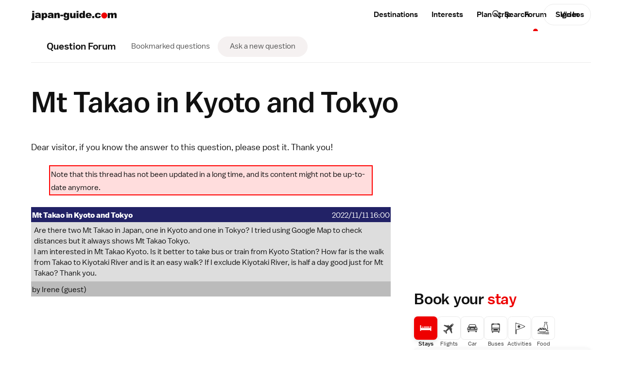

--- FILE ---
content_type: text/html;charset=shift-jis
request_url: https://www.japan-guide.com/forum/quereadisplay.html?0+176266
body_size: 15330
content:
<!doctype html>
<html lang="en">
	<head>
		<!-- Google Analytics -->
	<link rel="dns-prefetch" href="https://www.google-analytics.com">
	<link rel="preconnect" href="https://www.google-analytics.com">

	<script src="https://www.googletagmanager.com/gtag/js?id=UA-3501429-1" async></script>
	<script src="https://www.googletagmanager.com/gtag/js?id=G-NVWP7LRL3Y" async></script>
	
	<script>
	  window.dataLayer = window.dataLayer || [];
	  function gtag(){dataLayer.push(arguments);}
	  
	  // old
	  gtag('js', new Date());
	  gtag('config', 'UA-3501429-1');

	  // new
	  gtag('js', new Date());
	  gtag('config', 'G-NVWP7LRL3Y');
	</script>

<script id="gpt_loader">
(function() {
	var bp = 1024,
	    g_ads = {m: true, d: true},
	    vw = window.innerWidth || document.documentElement.clientWidth || document.body.clientWidth,
	    t, s, preconnect;

	if( (vw < bp && g_ads.m) || (vw >= bp && g_ads.d) ) {
		t = document.currentScript || document.getElementByID('gpt_loader');
		
		preconnect = function(url) {
			var l  = document.createElement('link');
		    l.href = url;
		    l.rel  = 'preconnect';

		    t.parentNode.insertBefore(l, t.nextSibling);
		};
	    
	    preconnect('https://stats.g.doubleclick.net');
	    preconnect('https://adservice.google.com');
	    preconnect('https://tpc.googlesyndication.com');
	    
	    s = document.createElement('script');
	    s.src = 'https://securepubads.g.doubleclick.net/tag/js/gpt.js';
	    s.setAttribute('async','');

	    t.parentNode.insertBefore(s, t.nextSibling);
	}
})();
</script>
	<script>
	window.googletag = window.googletag || {cmd: []};
	googletag.cmd.push(function() {
	var mapping_B_desktop = googletag.sizeMapping().addSize([984, 0], [300, 250]).addSize([0, 0], []).build();
googletag.defineSlot('/164746869/ca-pub-9328831465313132-tag/6018308226/4401847626', '[300, 250]', 'gpt_ad_B_desktop').defineSizeMapping(mapping_B_desktop).addService(googletag.pubads());
var mapping_B_mobile = googletag.sizeMapping().addSize([984, 0], []).addSize([0, 0], [300, 250]).build();
googletag.defineSlot('/164746869/ca-pub-9328831465313132-tag/6018308226/4401847626', '[300, 250]', 'gpt_ad_B_mobile').defineSizeMapping(mapping_B_mobile).addService(googletag.pubads());
var mapping_E_desktop = googletag.sizeMapping().addSize([984, 0], [300, 600]).addSize([0, 0], []).build();
googletag.defineSlot('/164746869/ca-pub-9328831465313132-tag/2645634306', '[300, 600]', 'gpt_ad_E_desktop').defineSizeMapping(mapping_E_desktop).addService(googletag.pubads());


			var mapping_F = googletag.sizeMapping().addSize([984, 0], []).addSize([0, 0], [300, 250]).build();
			
		googletag.defineSlot('/164746869/ca-pub-9328831465313132-tag/mobileembedded', '[300, 250]', 'gpt_ad_F1').defineSizeMapping(mapping_F).addService(googletag.pubads());
		
	googletag.pubads().enableSingleRequest();
	googletag.pubads().enableLazyLoad();
	googletag.enableServices();
	});
	</script>
		<meta charset="UTF-8">
		<meta name="viewport" content="width=device-width, initial-scale=1">
		<meta name="description" content="Japan Question Forum: Mt Takao in Kyoto and Tokyo.">
		<meta name="keywords" content="japan, question, questions, ask, forum, Mt Takao in Kyoto and Tokyo">
		<meta property="og:type" content="website">
		<meta property="og:url" content="https://www.japan-guide.com/forum/quereadisplay.html?0+176266">
		<meta property="og:title" content="Mt Takao in Kyoto and Tokyo">
		<meta property="og:description" content="Japan Question Forum: Mt Takao in Kyoto and Tokyo.">
		<meta property="fb:app_id" content="267465270982115">
		<meta name="twitter:card" content="summary_large_image">
		<meta name="twitter:site" content="@japanguidecom">
		<meta>
		<title>Mt Takao in Kyoto and Tokyo - japan-guide.com forum</title>


			<link rel="preload" href="/public/fonts/baltoweb-book.woff" as="font" type="font/woff" crossorigin="anonymous">
			<link rel="preload" href="/public/fonts/baltoweb-medium.woff" as="font" type="font/woff" crossorigin="anonymous">
			<link rel="preload" href="/public/fonts/baltoweb-bold.woff" as="font" type="font/woff" crossorigin="anonymous">
	<link rel="stylesheet" href="/public/css/jg/main.0df7634762c5acfbaea55e8a42fe705b.min.css">
<link rel="stylesheet" href="/public/css/jg/main--desktop-only.4f5d218f7c2c5b102dc1af23b9d26f30.min.css" media="screen and (min-width: 1024px)">
<!-- jQuery -->
	<script src="https://ajax.googleapis.com/ajax/libs/jquery/3.3.1/jquery.min.js" defer></script>

<script id="cachebust_hashes" type="application/json">{"css/jg/main.min.css":"0df7634762c5acfbaea55e8a42fe705b","css/jg/main--desktop-only.min.css":"4f5d218f7c2c5b102dc1af23b9d26f30","js/jg/main.min.js":"008c46eb48a1209d29ef7380c0bceafd","css/jg/components/site_slide_in_nav.min.css":"438aa050538c19e15c00c6b822be3b6c","js/jg/components/site_slide_in_nav.min.js":"ba937f250c4db26e76aa47aeb69bb2a8","css/jg/components/mega_menu.min.css":"1ebcaa073a535383727ede4c4e2215a3","js/jg/components/mega_menu.min.js":"9cbd42e854bae4f4fad6831a12655cab","css/jg/components/feature_map.min.css":"f18d70d981c4fdb9de3d3bab13233839","js/jg/components/feature_map.min.js":"1c4c4ae1e49a054481aa93db30323e3d","css/jg/components/place_action_buttons.min.css":"b4e6da9b84544a2b56b364bbfe8fdff7","js/jg/components/place_action_buttons.min.js":"d9db74eab015f16bca754a96a51f4f26","css/jg/components/itinerary.min.css":"8f3e76cd49b87a855a26e78b6ac66c09","js/jg/components/itinerary.min.js":"05e50bf2d6ef5ae7778a843c8e8e9126","css/jg/components/season_map.min.css":"6889ceb26016e8d8bf00d62e664bdf34","js/jg/components/season_map.min.js":"4d4b7e8c8d93c0933532e4856f6e545e","css/jg/components/zoom_map.min.css":"574f4702b206d116534a90293d1878b4","js/jg/components/zoom_map.min.js":"a212856358e98251c2e381723a999a6e","css/jg/pages/homepage.min.css":"e96c72a89bce0f6a473099238faf40fe","js/jg/pages/homepage.min.js":"59c9f928a34542e7a6860c81333ab68e","css/jg/pages/homepage_seasonal_teaser.min.css":"a56dc1887a99dd505bb7c5c7175444bc","js/jg/pages/homepage_seasonal_teaser.min.js":"451cd3ede656b7c9d0f8792a9bfc356d","css/jg/pages/destinations_top_page.min.css":"80b4a1d7b76c8a3d353ed2b4c07f8f81","js/jg/pages/destinations_top_page.min.js":"83f18fc312778c2575d9a4915b96d5f9","css/jg/pages/interests_top_page.min.css":"1766d6d76f9de651649f5590dde47562","js/jg/pages/interests_top_page.min.js":"e38737fe3a46a58b98aaa87b05bfa1a4","css/jg/pages/blog_top_page.min.css":"710a80328f3a69c2e174aa11df22c886","css/jg/pages/season_forecast.min.css":"49f7b29a61f81f97a570a9d6f59dd3a9","css/jg/pages/seasonal_reports_top.min.css":"e719fcd193c8767416013bd700baca5b","css/jg/pages/advertorial.min.css":"9d3a55df5fa262e122e4a8c38aa87454","js/jg/pages/advertorial.min.js":"d04180dd27436cd5261868e94d978d71","css/jg/pages/error_page.min.css":"150e8b310ef78794b24de34c1f1c19f9","css/vendor/tooltipster.min.css":"e3a2bdff7861621ec2be5065ee5cabfb","js/vendor/tooltipster.min.js":"77e062614774ee0de5f24266d949710d","css/vendor/owl.carousel.min.css":"46bdc9d6945fbbd69050d99e41ddaef0","js/vendor/owl.carousel.min.js":"962325b99007e8dadf3d5048aa958f4e","css/vendor/pikaday.min.css":"7b069ff28cc576956d6f2831c706d78b","js/vendor/pikaday.min.js":"217d63900ad22aff1840b91f53552d7e","img/icons/jg-icons.spritesheet.svg":"a113fcf20aaf4ad14eb13ac1d57c5b02","img/icons/jg-icons--all.spritesheet.svg":"359d0d9bebfae372448aaa5b0c3ce700","img/icons/jg-icons--seasonal.spritesheet.svg":"5f2810c9881bc4b392b8eff184b7c98a","img/icons/jg-icons--seasonal-gradients.spritesheet.svg":"3ede019a970557d698429c0a9bd19de9","css/jg/docs/docs.min.css":"11c732e2e21d8dc4a69d3b5e1d8d0240","css/vendor/prism.min.css":"0ae4836dcf0077bd5b78706f329823bf","js/jg/components/codeblock_sample.min.js":"70a8dd17be84a607484649cf82049656"}</script><script src="/public/js/jg/main.008c46eb48a1209d29ef7380c0bceafd.min.js" defer></script>
		<link rel="shortcut icon" href="/favicon.ico" type="image/x-icon">
		</head>


	<body data-page-id="/forum/quereadisplay.html" data-page-url="https://www.japan-guide.com/forum/quereadisplay.html?0+176266" data-public-root-path="/public/" data-current-site-section-id="community" data-http-hostname="www.japan-guide.com" data-http-origin="https://www.japan-guide.com" data-request-uri="/forum/quereadisplay.html?0+176266" data-http-host="www.japan-guide.com" data-ad-log-data="[&quot;topstory&quot;,&quot;&quot;,&quot;ishikawa&quot;,&quot;2&quot;,&quot;10&quot;,&quot;topstory&quot;,&quot;&quot;,&quot;topstory&quot;,&quot;301&quot;,&quot;392&quot;,&quot;topstory&quot;,&quot;&quot;,&quot;tcvb&quot;,&quot;29&quot;,&quot;48&quot;,&quot;topstory&quot;,&quot;&quot;,&quot;topstory&quot;,&quot;259&quot;,&quot;342&quot;,&quot;topstory&quot;,&quot;&quot;,&quot;hokkaidotourism&quot;,&quot;3&quot;,&quot;8&quot;,&quot;topstory&quot;,&quot;&quot;,&quot;jrkintetsu&quot;,&quot;1&quot;,&quot;11&quot;,&quot;ABCadditional&quot;,&quot;&quot;,&quot;,,,176266,1&quot;,&quot;s_queforum&quot;,&quot;e_community&quot;,1,&quot;3.143.237.132_1768560148_17458900&quot;]">
		<div class="site_wrap">
						
			<div class="site_wrap__inner">
			<header class="site_header">
	<div class="site_header__content_wrap l-main_content_wrap l-main_content_wrap--section_header">
		<a href="/" class="site_logo" alt="japan-guide.com" aria-label="japan-guide.com">
  <?xml version="1.0" encoding="UTF-8"?><svg xmlns="http://www.w3.org/2000/svg" viewBox="0 0 120 13.1"><path d="M1.6,2.9h2.8v7c0,.9-.1,1.5-.2,1.9s-.4,.7-.7,.9c-.4,.2-.9,.3-1.5,.3-.5,0-1.2-.1-2-.2l.4-2c.2,0,.4,.1,.5,.1,.2,0,.4-.1,.5-.2,.1-.2,.2-.5,.2-1V2.9ZM1.6,.1h2.8v1.9H1.6V.1Z" fill="#111"/><path d="M8.3,5.2l-2.6-.3c.1-.5,.2-.8,.4-1.1,.2-.3,.5-.5,.8-.7,.3-.1,.6-.2,1-.3s.9-.1,1.4-.1c.8,0,1.5,0,2,.1s.9,.3,1.3,.6c.2,.2,.4,.5,.6,.9,.1,.4,.2,.7,.2,1.1v3.2c0,.3,0,.6,.1,.8,0,.2,.1,.4,.3,.7h-2.6c-.2-.2-.2-.4-.3-.5s-.1-.2-.1-.5c-.4,.3-.7,.6-1.1,.7-.5,.2-1.1,.3-1.7,.3-.9,0-1.5-.2-2-.6-.3-.3-.6-.8-.6-1.3s.2-1,.5-1.3c.3-.4,.9-.7,1.8-.9,1-.2,1.7-.4,2-.4,.3-.1,.6-.2,1-.3,0-.3-.1-.6-.2-.7-.1-.1-.4-.2-.7-.2-.5,0-.8,.1-1,.2-.3,.1-.4,.3-.5,.6Zm2.4,1.4c-.4,.2-.8,.3-1.2,.4-.6,.1-.9,.3-1.1,.4-.1,.2-.2,.4-.2,.5,0,.2,.1,.4,.2,.5,.2,.1,.4,.2,.7,.2s.6-.1,.9-.2c.3-.1,.5-.3,.6-.5s.2-.5,.2-.8v-.5h-.1Z" fill="#111"/><path d="M14.8,12.8V2.9h2.6v1.1c.4-.4,.7-.7,1-.9,.4-.2,.8-.3,1.3-.3,1,0,1.7,.4,2.2,1.1,.5,.7,.8,1.6,.8,2.7,0,1.2-.3,2.1-.9,2.7-.6,.6-1.3,.9-2.2,.9-.4,0-.8-.1-1.2-.2-.3-.1-.7-.4-.9-.6v3.4s-2.7,0-2.7,0Zm2.8-6.3c0,.6,.1,1,.4,1.3,.2,.3,.5,.4,.9,.4,.3,0,.6-.1,.8-.4,.2-.3,.3-.7,.3-1.4,0-.6-.1-1-.3-1.3-.2-.3-.5-.4-.8-.4-.4,0-.6,.1-.9,.4s-.4,.8-.4,1.4Z" fill="#111"/><path d="M26.2,5.2l-2.6-.3c.1-.5,.2-.8,.4-1.1s.5-.5,.8-.7c.3-.1,.6-.2,1-.3s.9-.1,1.4-.1c.8,0,1.5,0,2,.1s.9,.3,1.3,.6c.2,.2,.4,.5,.6,.9,.1,.4,.2,.7,.2,1.1v3.2c0,.3,0,.6,.1,.8,0,.2,.1,.4,.3,.7h-2.6c-.1-.2-.2-.3-.2-.4s-.1-.2-.1-.5c-.4,.3-.7,.6-1.1,.7-.5,.2-1.1,.3-1.7,.3-.9,0-1.5-.2-2-.6-.4-.4-.7-.9-.7-1.5,0-.5,.2-1,.5-1.3,.3-.4,.9-.6,1.8-.8,1-.2,1.7-.4,2-.4,.3-.1,.6-.2,1-.3,0-.3-.1-.6-.2-.7s-.4-.2-.7-.2c-.5,0-.8,.1-1,.2-.2,.1-.4,.3-.5,.6Zm2.4,1.4c-.4,.1-.8,.3-1.2,.4-.6,.1-.9,.3-1.1,.4s-.2,.3-.2,.5,.1,.4,.2,.5c.2,.1,.4,.2,.7,.2s.6-.1,.9-.2c.3-.1,.5-.3,.6-.5s.2-.5,.2-.8v-.5h-.1Z" fill="#111"/><path d="M32.6,2.9h2.6v1.1c.4-.5,.8-.8,1.2-1s.9-.3,1.4-.3c.8,0,1.4,.2,1.8,.7s.6,1.2,.6,2.1v4.6h-2.8V6.1c0-.5-.1-.8-.3-1-.1-.1-.3-.2-.6-.2s-.6,.1-.8,.4-.3,.7-.3,1.4v3.5h-2.8s0-7.3,0-7.3Z" fill="#111"/><path d="M41,5.4h4v2.1h-4v-2.1Z" fill="#111"/><path d="M50.8,2.9h2.6v7.1c0,.5-.1,.9-.3,1.3-.2,.4-.4,.7-.8,1-.3,.3-.7,.4-1.2,.5s-1.1,.2-1.7,.2c-1.4,0-2.4-.2-3-.7-.5-.4-.8-1-.8-1.7v-.4l2.7,.3c.1,.2,.2,.4,.3,.5,.2,.1,.5,.2,.8,.2,.4,0,.7-.1,.9-.3s.3-.6,.3-1.1v-1.1c-.3,.3-.5,.6-.8,.7-.4,.2-.9,.3-1.4,.3-1,0-1.7-.4-2.3-1.3-.4-.6-.6-1.4-.6-2.4,0-1.1,.3-2,.8-2.6s1.3-.9,2.1-.9c.6,0,1,.1,1.4,.3s.7,.5,1,.9v-.8Zm-2.6,3.5c0,.5,.1,.9,.3,1.2s.5,.4,.9,.4c.3,0,.6-.1,.9-.4,.2-.3,.3-.7,.3-1.2s-.1-.9-.4-1.2c-.2-.3-.5-.4-.9-.4s-.6,.1-.8,.4-.3,.6-.3,1.2Z" fill="#111"/><path d="M62.3,10.1h-2.6v-1.2c-.4,.5-.8,.8-1.2,1s-.9,.3-1.4,.3c-.8,0-1.4-.2-1.8-.7-.4-.5-.6-1.2-.6-2.1V2.9h2.8V6.9c0,.5,.1,.8,.3,1,.2,.2,.4,.3,.7,.3s.6-.1,.8-.4c.2-.3,.3-.7,.3-1.4V2.9h2.8v7.2h-.1Z" fill="#111"/><path d="M63.7,.1h2.8v1.9h-2.8V.1Zm0,2.8h2.8v7.2h-2.8V2.9Z" fill="#111"/><path d="M75.5,.1V10h-2.6v-1c-.4,.5-.7,.8-1,.9-.4,.2-.8,.3-1.3,.3-1,0-1.7-.4-2.2-1.1-.5-.7-.8-1.7-.8-2.7,0-1.2,.3-2.1,.9-2.7,.5-.7,1.2-1,2.1-1,.4,0,.8,.1,1.2,.2,.3,.1,.7,.4,.9,.7V.1h2.8Zm-2.8,6.3c0-.6-.1-1-.4-1.3-.2-.3-.5-.4-.9-.4-.3,0-.6,.1-.8,.4-.2,.3-.3,.7-.3,1.3s.1,1,.3,1.3,.5,.4,.8,.4c.4,0,.6-.1,.9-.4,.3-.2,.4-.6,.4-1.3Z" fill="#111"/><path d="M84.8,7.1h-5.5c0,.4,.2,.8,.4,1,.3,.3,.6,.5,1,.5,.3,0,.5-.1,.8-.2,.1-.1,.3-.2,.5-.5l2.7,.2c-.4,.7-.9,1.2-1.5,1.6-.6,.3-1.4,.5-2.5,.5-1,0-1.7-.1-2.2-.4-.5-.3-1-.7-1.4-1.3-.4-.6-.5-1.3-.5-2.1,0-1.1,.4-2,1.1-2.7s1.7-1,3-1c1,0,1.8,.2,2.4,.5s1.1,.8,1.4,1.4,.5,1.4,.5,2.3v.2h-.2Zm-2.8-1.3c-.1-.5-.2-.9-.4-1.1-.2-.2-.5-.3-.9-.3s-.8,.2-1.1,.5c-.2,.2-.3,.5-.3,1h2.7v-.1Z" fill="#111"/><path d="M85.7,7.3h2.9v2.8h-2.9v-2.8Z" fill="#111"/><path d="M95.3,7.2l2.7,.3c-.1,.5-.4,1-.7,1.4s-.8,.8-1.3,1-1.2,.3-2,.3-1.4-.1-1.9-.2c-.5-.1-.9-.4-1.3-.7s-.7-.7-.9-1.1c-.2-.4-.3-1-.3-1.7s.1-1.4,.4-1.8c.2-.4,.4-.7,.8-1,.3-.3,.7-.5,1-.6,.5-.2,1.2-.3,2.1-.3,1.2,0,2.1,.2,2.7,.6s1,1,1.3,1.8l-2.6,.3c-.2-.3-.3-.5-.5-.7s-.5-.2-.9-.2c-.5,0-.8,.2-1.1,.5-.3,.3-.4,.8-.4,1.5,0,.6,.1,1,.4,1.3s.6,.5,1.1,.5c.4,0,.7-.1,.9-.3,.2-.2,.4-.5,.5-.9Z" fill="#111"/><path d="M102.7,2.3c2.3,0,4.2,1.9,4.2,4.2s-1.9,4.2-4.2,4.2-4.2-1.9-4.2-4.2h0c-.1-2.3,1.9-4.1,4.2-4.2Z" fill="#ee0000"/><path d="M107.8,2.9h2.6v1.1c.4-.4,.7-.7,1.1-.9s.8-.3,1.4-.3,1,.1,1.4,.3c.3,.2,.6,.5,.8,.9,.4-.5,.8-.8,1.2-1,.4-.2,.8-.3,1.3-.3,.8,0,1.4,.2,1.8,.7s.6,1.2,.6,2.2v4.5h-2.8V6c0-.3-.1-.6-.2-.7-.2-.2-.4-.4-.7-.4s-.6,.1-.8,.4c-.2,.2-.3,.6-.3,1.1v3.7h-2.8V6.1c0-.3,0-.5-.1-.6-.1-.2-.2-.3-.3-.4-.1-.1-.3-.2-.5-.2-.3,0-.6,.1-.8,.4-.2,.2-.3,.6-.3,1.2v3.7h-2.8V2.9h.2Z" fill="#111"/></svg></a><nav class="site_nav" aria-label="Main site navigation">
	<ul
		class="site_nav__sections dropdown o-dot-menu o-dot-menu--child-a"
		data-dropdown-options="{&quot;css_hover&quot;:true}"
	>
	<li class="site_nav__item dropdown__trigger" data-id="/e/e623a.html" data-site-section-id="destinations"><a class="site_nav__item_txt" href="/e/e623a.html">Destinations</a></li><li class="site_nav__item dropdown__trigger" data-id="/e/e623.html" data-site-section-id="interests"><a class="site_nav__item_txt" href="/e/e623.html">Interests</a></li><li class="site_nav__item dropdown__trigger" data-id="/e/e623b.html" data-site-section-id="planning"><a class="site_nav__item_txt" href="/e/e623b.html" data-alt="Plan">Plan a trip</a></li><li class="site_nav__item is-active" data-id="community" data-site-section-id="community"><a class="site_nav__item_txt" href="/forum/quedisplay.html">Forum</a></li><li class="site_nav__item" data-id="video" data-site-section-id="video"><a class="site_nav__item_txt" href="https://www.youtube.com/japanguide/" target="_blank" rel="noopener">Videos</a></li>	</ul>

	<button
		class="site_nav__hamburger"
		aria-label="Open site navigation"
		aria-expanded="false"
		aria-controls="site-slide-in-nav"
	>
		<svg xmlns="http://www.w3.org/2000/svg" class="icon"><use xmlns:xlink="http://www.w3.org/1999/xlink" xlink:href="/public/img/icons/jg-icons.a113fcf20aaf4ad14eb13ac1d57c5b02.spritesheet.svg#icon-ui-hamburger" href="/public/img/icons/jg-icons.a113fcf20aaf4ad14eb13ac1d57c5b02.spritesheet.svg#icon-ui-hamburger"></use></svg>	</button>
</nav>
		<div class="site_header__right_items">
			<div class="site_search site_search--light">
	<form
		class="site_search__bar"
		id="searchbox_015609760794546757367:7rvvvopegh0"
		action="/search/search.html"
	>	
		<label class="u-visually-hidden" for="site_search-header">Search japan-guide.com</label>
		<button
			class="site_search__button"
			name="sa"
			type="submit"
		>
			<svg xmlns="http://www.w3.org/2000/svg" class="icon"><use xmlns:xlink="http://www.w3.org/1999/xlink" xlink:href="/public/img/icons/jg-icons.a113fcf20aaf4ad14eb13ac1d57c5b02.spritesheet.svg#icon-ui-search" href="/public/img/icons/jg-icons.a113fcf20aaf4ad14eb13ac1d57c5b02.spritesheet.svg#icon-ui-search"></use></svg>			<span class="u-visually-hidden">Search japan-guide.com</span>
		</button>
		<input
			id="site_search-header"
			class="site_search__input"
			name="q"
			placeholder="Search"
			type="search"
			autocomplete="off"
			value=""
		>
	</form>
</div><div class="user_avatar user_avatar--site_header" data-context="site_header">
<a class="button button--pill user_avatar__sign_in_btn" href="/login/?aACTION=url&aURL=/forum/quereadisplay.htmlxQUE0xPLUS176266 ">Sign In</a></div>		</div>
	</div>
</header>
<nav class="section_nav" aria-labelledby="section_nav_label">
	<div class="section_nav__wrap u-overflow-x-auto l-main_content_wrap l-main_content_wrap--section_header l-main_content_wrap--section_header-no-l l-main_content_wrap--left-padding l-margin_breakout l-margin_breakout--right-no-transform">
		<a class="section_nav__header o-dot-menu o-dot-menu--single" href="/forum/quedisplay.html"><span id="section_nav_label" class="section_nav__name">Question Forum</span></a>		
		<ul class="section_nav__items o-dot-menu">
					<li class="section_nav__item">
			<a class="section_nav__item__label" href="/m/queforum.html">Bookmarked questions</a>			</li>
					<li class="section_nav__item section_nav__item--btn section_nav__item--button">
			<a class="section_nav__item__label" href="/forum/quenew.html">Ask a new question</a>			</li>
				</ul>
	</div>
	<hr class="l-main_content_wrap l-main_content_wrap--section_header l-main_content_wrap--section_header-no-l">
</nav>
<main class="site_main l-main_content_wrap">
<header class="page_header page_header--no_top_pic page_header--has_section_nav">
		<div class="page_header__text">
					<div class="page_title">
			<h1 class="page_title__title">Mt Takao in Kyoto and Tokyo</h1>			</div>
		
				</div>
		</header>	<div class="page_wrap">
			<div class="page_body">
		<section class="page_section page_section--main_content" id="section_main_content">
	<div class="page_section__body s-typography">
		
<p>Dear visitor, if you know the answer to this question, please <a href=quereanew.html?id_que=176266 target=_top rel="nofollow">post it</a>. Thank you!</p>

	<p><center><table width=90% cellpadding=2 cellspacing=2 bgcolor=ff0000><tr><td bgcolor=ffdddd><font class=type--legacy>
	Note that this thread has not been updated in a long time, and its content might not be up-to-date anymore.
	</font></td></tr></table></center></p>
	
	<p><table width=100% style="table-layout: fixed; word-wrap: break-word; overflow-wrap: break-word;" cellpadding=2 cellspacing=0 border=0>
	<tr bgcolor=222266><td colspan=2>
	<table border=0 cellpadding=0 cellspacing=0 width=100%><tr><td><font class=type--legacy color=ffffff><b>
	Mt Takao in Kyoto and Tokyo
	</b></font></td>
	<td align=right><font class=type--legacy color=ffffff>
	2022/11/11 16:00 
	</font></td>
	</tr></table>
	</td></tr>
	<tr bgcolor=dddddd><td colspan=2>
	<table width=100% border=0 style="table-layout: fixed; word-wrap: break-word; overflow-wrap: break-word;" cellpadding=2><tr><td>
	<div class=type--legacy>
	Are there two Mt Takao in Japan, one in Kyoto and one in Tokyo?  I tried using Google Map to check distances but it always shows Mt Takao Tokyo.  <br>I am interested in Mt Takao Kyoto.  Is it better to take bus or train from Kyoto Station?  How far is the walk from Takao to Kiyotaki River and is it an easy walk?  If I exclude Kiyotaki River, is half a day good just for Mt Takao?  Thank you.
	</div>
	</td></tr></table>
	</td></tr>
	<tr bgcolor=bbbbbb>
	<td><font class=type--legacy>
	by Irene (guest)
	</font></td>
	<td align=right><font class=type--legacy>
	<font color=bbbbbb>&nbsp;</font>
	</font></td></tr>
	</table></p>
	<div style="width:300px; height:250px; margin:auto;">
<script type="text/javascript">
google_ad_client = "ca-pub-9328831465313132";
/* forum between */
google_ad_slot = "forum-between";
google_ad_width = 300;
google_ad_height = 250;
</script>
<script type="text/javascript" src="//pagead2.googlesyndication.com/pagead/show_ads.js">
</script>
</div>
	<p><table width=100% style="table-layout: fixed; word-wrap: break-word; overflow-wrap: break-word;" cellpadding=2 cellspacing=0 border=0>
	<tr bgcolor=555599><td colspan=2>
	<table border=0 cellpadding=0 cellspacing=0 width=100%><tr><td><font class=type--legacy color=ffffff><b>
	Re: Mt Takao in Kyoto and Tokyo
	</b></font></td>
	<td align=right><font class=type--legacy color=ffffff>
	2022/11/11 16:43 
	</font></td>
	</tr></table>
	</td></tr>
	<tr bgcolor=dddddd><td colspan=2>
	<table width=100% border=0 style="table-layout: fixed; word-wrap: break-word; overflow-wrap: break-word;" cellpadding=2><tr><td>
	<div class=type--legacy>
	<a href=https://www.japan-guide.com/e/e3940.html target=_blank rel="ugc"><font>https://www.japan-guide.com/e/e3940.html</font></a><br><br>Should give you some answers.  Have a great trip!
	</div>
	</td></tr></table>
	</td></tr>
	<tr bgcolor=bbbbbb>
	<td><font class=type--legacy>
	by Who? (guest)
	</font></td>
	<td align=right><font class=type--legacy>
	
		<a href=../m/useful.html?176266+1+0 rel="nofollow" style="text-decoration-color:#666666">rate this post as useful</a>
		
	</font></td></tr>
	</table></p>
	
	<p><table width=100% style="table-layout: fixed; word-wrap: break-word; overflow-wrap: break-word;" cellpadding=2 cellspacing=0 border=0>
	<tr bgcolor=555599><td colspan=2>
	<table border=0 cellpadding=0 cellspacing=0 width=100%><tr><td><font class=type--legacy color=ffffff><b>
	Re: Mt Takao in Kyoto and Tokyo
	</b></font></td>
	<td align=right><font class=type--legacy color=ffffff>
	2022/11/11 18:02 
	</font></td>
	</tr></table>
	</td></tr>
	<tr bgcolor=dddddd><td colspan=2>
	<table width=100% border=0 style="table-layout: fixed; word-wrap: break-word; overflow-wrap: break-word;" cellpadding=2><tr><td>
	<div class=type--legacy>
	Many thanks!
	</div>
	</td></tr></table>
	</td></tr>
	<tr bgcolor=bbbbbb>
	<td><font class=type--legacy>
	by Irene (guest)
	</font></td>
	<td align=right><font class=type--legacy>
	
		<a href=../m/useful.html?176266+2+0 rel="nofollow" style="text-decoration-color:#666666">rate this post as useful</a>
		
	</font></td></tr>
	</table></p>
	
	<p><table width=100% style="table-layout: fixed; word-wrap: break-word; overflow-wrap: break-word;" cellpadding=2 cellspacing=0 border=0>
	<tr bgcolor=555599><td colspan=2>
	<table border=0 cellpadding=0 cellspacing=0 width=100%><tr><td><font class=type--legacy color=ffffff><b>
	Re: Mt Takao in Kyoto and Tokyo
	</b></font></td>
	<td align=right><font class=type--legacy color=ffffff>
	2022/11/11 20:45 
	</font></td>
	</tr></table>
	</td></tr>
	<tr bgcolor=dddddd><td colspan=2>
	<table width=100% border=0 style="table-layout: fixed; word-wrap: break-word; overflow-wrap: break-word;" cellpadding=2><tr><td>
	<div class=type--legacy>
	The link above is a good option.<br><br>I&#039;ve also visited Takao in winter by public transport - but thought there were better options that are similar to this.<br><br><a href=https://www.japan-guide.com/community/mfedley/report-3386 target=_blank rel="ugc"><font>https://www.japan-guide.com/community/mfedley/report-3386</font></a><br><br>Personally - I thought more of Ohara but this may of have just been the season<br><br><a href=https://www.japan-guide.com/community/mfedley/report-1077 target=_blank rel="ugc"><font>https://www.japan-guide.com/community/mfedley/report-1077</font></a>
	</div>
	</td></tr></table>
	</td></tr>
	<tr bgcolor=bbbbbb>
	<td><font class=type--legacy>
	by <a href=../community/mfedley/ style="text-decoration-color:#000000">mfedley</a>
	</font></td>
	<td align=right><font class=type--legacy>
	
		<a href=../m/useful.html?176266+3+0 rel="nofollow" style="text-decoration-color:#666666">rate this post as useful</a>
		
	</font></td></tr>
	</table></p>
	
	<p><table width=100% style="table-layout: fixed; word-wrap: break-word; overflow-wrap: break-word;" cellpadding=2 cellspacing=0 border=0>
	<tr bgcolor=555599><td colspan=2>
	<table border=0 cellpadding=0 cellspacing=0 width=100%><tr><td><font class=type--legacy color=ffffff><b>
	Re: Mt Takao in Kyoto and Tokyo
	</b></font></td>
	<td align=right><font class=type--legacy color=ffffff>
	2022/11/12 06:21 
	</font></td>
	</tr></table>
	</td></tr>
	<tr bgcolor=dddddd><td colspan=2>
	<table width=100% border=0 style="table-layout: fixed; word-wrap: break-word; overflow-wrap: break-word;" cellpadding=2><tr><td>
	<div class=type--legacy>
	One is Takao, the other is Mt Takao.
	</div>
	</td></tr></table>
	</td></tr>
	<tr bgcolor=bbbbbb>
	<td><font class=type--legacy>
	by H (guest)
	</font></td>
	<td align=right><font class=type--legacy>
	
		<a href=../m/useful.html?176266+4+0 rel="nofollow" style="text-decoration-color:#666666">rate this post as useful</a>
		
	</font></td></tr>
	</table></p>
	
	<p><table width=100% style="table-layout: fixed; word-wrap: break-word; overflow-wrap: break-word;" cellpadding=2 cellspacing=0 border=0>
	<tr bgcolor=555599><td colspan=2>
	<table border=0 cellpadding=0 cellspacing=0 width=100%><tr><td><font class=type--legacy color=ffffff><b>
	Re: Mt Takao in Kyoto and Tokyo
	</b></font></td>
	<td align=right><font class=type--legacy color=ffffff>
	2022/11/12 12:46 
	</font></td>
	</tr></table>
	</td></tr>
	<tr bgcolor=dddddd><td colspan=2>
	<table width=100% border=0 style="table-layout: fixed; word-wrap: break-word; overflow-wrap: break-word;" cellpadding=2><tr><td>
	<div class=type--legacy>
	Many thanks. I will use Jingoji as a guide to check distances. The links are very helpful.
	</div>
	</td></tr></table>
	</td></tr>
	<tr bgcolor=bbbbbb>
	<td><font class=type--legacy>
	by Irene (guest)
	</font></td>
	<td align=right><font class=type--legacy>
	
		<a href=../m/useful.html?176266+5+0 rel="nofollow" style="text-decoration-color:#666666">rate this post as useful</a>
		
	</font></td></tr>
	</table></p>
	


<p style="text-align:center;"><a href=quereanew.html?id_que=176266 target=_top rel="nofollow">reply to this thread</a></p>
	</div>
</section><aside data-spot="B-mobile" data-page-id="/forum/quereadisplay.html" class="ad_spot ad_spot--B-mobile ad_spot--has-ad_label l-margin_breakout l-margin_breakout--both"><div class="ad_spot__unit ad_spot__unit--mobile ad_spot__unit--is-google ad_spot__unit--has-unit-level-content" data-format="mobile" data-client="google" data-campaign="10" data-no-log="1"><div class="ad_spot__ad">
				<div id='gpt_ad_B_mobile'>
				<script>
				googletag.cmd.push(function() { googletag.display('gpt_ad_B_mobile'); });
	 			</script>
				</div>
				</div></div></aside><aside
	class="booking booking--type booking--type-hotels booking--page_body page_section"
	data-page-id="/forum/quereadisplay.html" data-active-type="hotels" data-location="page_body" data-book-your-text-options="{&quot;hotels&quot;:&quot;stay&quot;,&quot;flights&quot;:&quot;flights&quot;,&quot;car&quot;:&quot;car&quot;,&quot;bus&quot;:&quot;buses&quot;,&quot;tours&quot;:&quot;activities&quot;,&quot;food&quot;:&quot;restaurants&quot;}">
	<header class="sidebar_component__header">
		<span class="s-typography--h3">
			Book your <span class="js-book_your_text">stay</span>
		</span>
			</header>
		<nav class="booking__nav" aria-label="Booking widget navigation">
		<ul class="booking__nav_menu">
			<li class="booking__nav_item is-active"><button class="js-booking-nav-item booking__nav_item_button" type="button" data-type="hotels" data-default-place-id="Tokyo" data-default-place-option="[]"><span class="booking__nav_item_icon o-card o-card--shadow-big"><svg xmlns="http://www.w3.org/2000/svg" class="icon"><use xmlns:xlink="http://www.w3.org/1999/xlink" xlink:href="/public/img/icons/jg-icons.a113fcf20aaf4ad14eb13ac1d57c5b02.spritesheet.svg#icon-destinations-hotels" href="/public/img/icons/jg-icons.a113fcf20aaf4ad14eb13ac1d57c5b02.spritesheet.svg#icon-destinations-hotels"></use></svg></span><span class="booking__nav_item_label">Stays</span></button></li><li class="booking__nav_item"><button class="js-booking-nav-item booking__nav_item_button" type="button" data-type="flights" data-default-place-option="{&quot;from&quot;:[&quot;&quot;],&quot;to&quot;:[&quot;&quot;]}"><span class="booking__nav_item_icon"><svg xmlns="http://www.w3.org/2000/svg" class="icon"><use xmlns:xlink="http://www.w3.org/1999/xlink" xlink:href="/public/img/icons/jg-icons.a113fcf20aaf4ad14eb13ac1d57c5b02.spritesheet.svg#icon-planning-transportation-plane" href="/public/img/icons/jg-icons.a113fcf20aaf4ad14eb13ac1d57c5b02.spritesheet.svg#icon-planning-transportation-plane"></use></svg></span><span class="booking__nav_item_label">Flights</span></button></li><li class="booking__nav_item"><button class="js-booking-nav-item booking__nav_item_button" type="button" data-type="car" data-default-place-option="[]"><span class="booking__nav_item_icon"><svg xmlns="http://www.w3.org/2000/svg" class="icon"><use xmlns:xlink="http://www.w3.org/1999/xlink" xlink:href="/public/img/icons/jg-icons.a113fcf20aaf4ad14eb13ac1d57c5b02.spritesheet.svg#icon-planning-transportation-car" href="/public/img/icons/jg-icons.a113fcf20aaf4ad14eb13ac1d57c5b02.spritesheet.svg#icon-planning-transportation-car"></use></svg></span><span class="booking__nav_item_label">Car</span></button></li><li class="booking__nav_item"><button class="js-booking-nav-item booking__nav_item_button" type="button" data-type="bus" data-default-place-id="13" data-default-place-option="[]"><span class="booking__nav_item_icon"><svg xmlns="http://www.w3.org/2000/svg" class="icon"><use xmlns:xlink="http://www.w3.org/1999/xlink" xlink:href="/public/img/icons/jg-icons.a113fcf20aaf4ad14eb13ac1d57c5b02.spritesheet.svg#icon-planning-transportation-bus" href="/public/img/icons/jg-icons.a113fcf20aaf4ad14eb13ac1d57c5b02.spritesheet.svg#icon-planning-transportation-bus"></use></svg></span><span class="booking__nav_item_label">Buses</span></button></li><li class="booking__nav_item"><button class="js-booking-nav-item booking__nav_item_button" type="button" data-type="tours" data-default-place-id="tokyo" data-default-place-option="[]"><span class="booking__nav_item_icon"><svg xmlns="http://www.w3.org/2000/svg" class="icon"><use xmlns:xlink="http://www.w3.org/1999/xlink" xlink:href="/public/img/icons/jg-icons.a113fcf20aaf4ad14eb13ac1d57c5b02.spritesheet.svg#icon-destinations-tours" href="/public/img/icons/jg-icons.a113fcf20aaf4ad14eb13ac1d57c5b02.spritesheet.svg#icon-destinations-tours"></use></svg></span><span class="booking__nav_item_label">Activities</span></button></li><li class="booking__nav_item"><button class="js-booking-nav-item booking__nav_item_button" type="button" data-type="food" data-default-place-id="tokyo" data-default-place-option="[]"><span class="booking__nav_item_icon"><svg xmlns="http://www.w3.org/2000/svg" class="icon"><use xmlns:xlink="http://www.w3.org/1999/xlink" xlink:href="/public/img/icons/jg-icons.a113fcf20aaf4ad14eb13ac1d57c5b02.spritesheet.svg#icon-interests-foodDrink" href="/public/img/icons/jg-icons.a113fcf20aaf4ad14eb13ac1d57c5b02.spritesheet.svg#icon-interests-foodDrink"></use></svg></span><span class="booking__nav_item_label">Food</span></button></li>		</ul>
	</nav>
		<section class="sidebar_component__content o-card o-card--shadow-big">
		<div class="booking__content">
			
<form
	class="booking__form booking__form--4-col"
	method="post"
	action="/hotel.html"
	target="_blank"
>
	<div class="booking__field booking__field--l2 booking__field--span@below-s u-fw-medium">
		<label class="booking__field_label" for="booking-hotels-city-page_body">City:</label>
		<div class="picker picker--custom-select picker--autocomplete picker--show-full-list picker--indent_groups picker--clamp-dropdown" data-picker-options="{&quot;is_custom&quot;:true,&quot;is_datepicker&quot;:false,&quot;autocomplete&quot;:true,&quot;searchable&quot;:true,&quot;redirect_links&quot;:false,&quot;readonly&quot;:false,&quot;multiple&quot;:false,&quot;one_at_a_time&quot;:false,&quot;unselectable&quot;:false,&quot;no_double_select&quot;:false,&quot;use_option_icons&quot;:false,&quot;show_icon_only&quot;:false,&quot;dropdown_max_items&quot;:10,&quot;clamp_dropdown&quot;:true,&quot;no_checkmark&quot;:false,&quot;keep_in_viewport&quot;:true,&quot;highlight_item_on_trigger&quot;:true,&quot;blur_on_change&quot;:false,&quot;focus_id_on_change&quot;:&quot;booking-hotels-checkin-page_body&quot;,&quot;trigger_picker_on_change&quot;:true,&quot;autocomplete_highlight&quot;:true,&quot;autocomplete_search_type&quot;:&quot;wordStartsWith&quot;,&quot;rich_fetch_options&quot;:false,&quot;date_style&quot;:&quot;medium&quot;}">
	<div class="picker__select_wrap">
	<input type="text" class="picker__select picker__select--native" id="booking-hotels-city-page_body" placeholder="Choose a destination" autocomplete="off"><datalist class="picker__datalist"><option value="PICKER_PLACEHOLDER" data-is-placeholder="1" disabled>Choose a destination</option><option value="Tokyo" selected>Tokyo</option><option value="Fukuoka">Fukuoka</option><option value="Hakone">Hakone</option><option value="Hiroshima">Hiroshima</option><option value="Hokkaido">Hokkaido</option><option value="Sendai">Sendai</option><option value="Kamakura">Kamakura</option><option value="Kanazawa">Kanazawa</option><option value="Kansai Airport">Kansai Airport</option><option value="Kobe">Kobe</option><option value="Kyoto">Kyoto</option><option value="Mount Fuji">Mount Fuji</option><option value="Nagasaki">Nagasaki</option><option value="Nagoya">Nagoya</option><option value="Narita City">Narita Airport</option><option value="Nikko">Nikko</option><option value="Niigata">Niigata</option><option value="Okinawa">Okinawa</option><option value="Osaka">Osaka</option><option value="Sapporo">Sapporo</option><option value="Takayama">Takayama</option><option value="Tokyo">Tokyo</option><option value="Yokohama">Yokohama</option></datalist><input type="hidden" class="picker__value_input" name="FABChoice">	</div>
</div>	</div>

	<div class="booking__field booking__field--c3 booking__field--l2@below-s">
		<label class="booking__field_label" for="booking-hotels-checkin-page_body">Check-in:</label>
		<div class="picker picker--native-select picker--datepicker picker--no-arrow picker--indent_groups" data-picker-options="{&quot;is_custom&quot;:false,&quot;is_datepicker&quot;:true,&quot;autocomplete&quot;:false,&quot;searchable&quot;:false,&quot;redirect_links&quot;:false,&quot;readonly&quot;:false,&quot;multiple&quot;:false,&quot;one_at_a_time&quot;:false,&quot;unselectable&quot;:false,&quot;no_double_select&quot;:false,&quot;use_option_icons&quot;:false,&quot;show_icon_only&quot;:false,&quot;dropdown_max_items&quot;:0,&quot;clamp_dropdown&quot;:false,&quot;no_checkmark&quot;:false,&quot;keep_in_viewport&quot;:true,&quot;highlight_item_on_trigger&quot;:true,&quot;blur_on_change&quot;:false,&quot;focus_id_on_change&quot;:&quot;booking-hotels-nights-page_body&quot;,&quot;trigger_picker_on_change&quot;:true,&quot;autocomplete_highlight&quot;:true,&quot;autocomplete_search_type&quot;:&quot;wordStartsWith&quot;,&quot;rich_fetch_options&quot;:false,&quot;date_style&quot;:&quot;medium&quot;}">
	<div class="picker__select_wrap">
	<input type="text" class="picker__select picker__select--native" id="booking-hotels-checkin-page_body" value="Jan 17, 2026" autocomplete="off">	</div>
</div>		<input type="hidden" name="selDay"   data-date-part="day"   value="17">
		<input type="hidden" name="selMonth" data-date-part="month" value="1">
		<input type="hidden" name="selYear"  data-date-part="year"  value="2026">
	</div>

	<div class="booking__field booking__field--c4 booking__field--r2@below-s">
		<label class="booking__field_label" for="booking-hotels-nights-page_body">Nights:</label>
		<div class="picker picker--custom-select picker--indent_groups picker--clamp-dropdown" data-picker-options="{&quot;is_custom&quot;:true,&quot;is_datepicker&quot;:false,&quot;autocomplete&quot;:false,&quot;searchable&quot;:false,&quot;redirect_links&quot;:false,&quot;readonly&quot;:false,&quot;multiple&quot;:false,&quot;one_at_a_time&quot;:false,&quot;unselectable&quot;:false,&quot;no_double_select&quot;:false,&quot;use_option_icons&quot;:false,&quot;show_icon_only&quot;:false,&quot;dropdown_max_items&quot;:10,&quot;clamp_dropdown&quot;:true,&quot;no_checkmark&quot;:false,&quot;keep_in_viewport&quot;:true,&quot;highlight_item_on_trigger&quot;:true,&quot;blur_on_change&quot;:false,&quot;focus_id_on_change&quot;:&quot;booking-hotels-with-page_body&quot;,&quot;trigger_picker_on_change&quot;:true,&quot;autocomplete_highlight&quot;:true,&quot;autocomplete_search_type&quot;:&quot;wordStartsWith&quot;,&quot;rich_fetch_options&quot;:false,&quot;date_style&quot;:&quot;medium&quot;}">
	<div class="picker__select_wrap">
	<select class="picker__select picker__select--native" id="booking-hotels-nights-page_body" name="NumNights"><option value="1" selected>1 night</option><option value="2">2 nights</option><option value="3">3 nights</option><option value="4">4 nights</option><option value="5">5 nights</option><option value="6">6 nights</option><option value="7">7 nights</option><option value="8">8 nights</option><option value="9">9 nights</option><option value="10">10 nights</option><option value="11">11 nights</option><option value="12">12 nights</option><option value="13">13 nights</option><option value="14">14 nights</option></select>	</div>
</div>	</div>

	<div class="booking__field booking__field--l2 booking__field--span@below-s">
		<label class="booking__field_label" for="booking-hotels-with-page_body">With:</label>
		<div class="picker picker--custom-select picker--indent_groups picker--clamp-dropdown" data-picker-options="{&quot;is_custom&quot;:true,&quot;is_datepicker&quot;:false,&quot;autocomplete&quot;:false,&quot;searchable&quot;:false,&quot;redirect_links&quot;:false,&quot;readonly&quot;:false,&quot;multiple&quot;:false,&quot;one_at_a_time&quot;:false,&quot;unselectable&quot;:false,&quot;no_double_select&quot;:false,&quot;use_option_icons&quot;:false,&quot;show_icon_only&quot;:false,&quot;dropdown_max_items&quot;:10,&quot;clamp_dropdown&quot;:true,&quot;no_checkmark&quot;:false,&quot;keep_in_viewport&quot;:true,&quot;highlight_item_on_trigger&quot;:true,&quot;blur_on_change&quot;:false,&quot;focus_id_on_change&quot;:&quot;booking-hotels-submit-page_body&quot;,&quot;trigger_picker_on_change&quot;:true,&quot;autocomplete_highlight&quot;:true,&quot;autocomplete_search_type&quot;:&quot;wordStartsWith&quot;,&quot;rich_fetch_options&quot;:false,&quot;date_style&quot;:&quot;medium&quot;}">
	<div class="picker__select_wrap">
	<select class="picker__select picker__select--native" id="booking-hotels-with-page_body" name="aBUDGET"><option value="booking" selected>Booking.com</option><option value="airbnb">Airbnb</option><option value="trivago">trivago</option><option value="5">JAPANiCAN</option><option value="agoda">Agoda</option><option value="4">Hostel World</option><option value="hotelscombined">HotelsCombined</option></select>	</div>
</div>	</div>

	<input type="hidden" name="aPAGE" value="">
	
	<div class="booking__field booking__field--r2 booking__field--span@below-s booking__field--submit">
		<button class="button button--accent button--show_more" id="booking-hotels-submit-page_body" type="submit">Search stays</button>	</div>
</form>		</div>
	</section>
</aside><aside class="related_stories related_stories--page_body page_section">
	<header class="page_section__header">
			<span class="s-typography--h3">Japan travel news</span>
	</header>
	<section class="">
		<div class="related_stories__stories">
					<div class="related_stories__story">
				<a
					class="related_stories__story__link"
					href="/link.html?/forum/quereadisplay.html+report+topstory+255+338+0+/news/overtourism.html"
				>
					<div class="related_stories__story__text">
						<h2 class="related_stories__story__title">The Basics about Overtourism in Japan</h2>

					<div class="story_tag story_tag--news story_tag--red related_stories__story__tag"><div class="story_tag__label">Travel News</div></div>					</div>
					<div class="related_stories__story__image">
						<figure class="image image--ratio" style="max-width:660px;">
<div class="image__mask" style="padding-top: 66.666666666667%"><img class="image__img lazyload" width="660" height="440" data-src="/news/thumb/2411_overtourism_l.jpg" data-srcset="/news/thumb/2411_overtourism_l.jpg 660w,/news/thumb/476/2411_overtourism_l.jpg 476w,/news/thumb/218/2411_overtourism_l.jpg 218w,/news/thumb/105/2411_overtourism_l.jpg 105w" data-sizes="auto"></div></figure>					</div>
				</a>
			</div>
					<div class="related_stories__story">
				<a
					class="related_stories__story__link"
					href="/link.html?/forum/quereadisplay.html+report+ishikawa+2+10+0+/ad/ishikawa-prefecture-yamanaka-onsen-kaga-and-hakusan/"
				>
					<div class="related_stories__story__text">
						<h2 class="related_stories__story__title">Beyond Kanazawa: Discover the real Ishikawa</h2>

					<div class="story_tag story_tag--advertiser story_tag-- related_stories__story__tag"><div class="story_tag__label">Advertiser content</div></div>					</div>
					<div class="related_stories__story__image">
						<figure class="image image--ratio" style="max-width:660px;">
<div class="image__mask" style="padding-top: 66.666666666667%"><img class="image__img lazyload" width="660" height="440" data-src="/news/thumb/ishikawa_2601_l.jpg" data-srcset="/news/thumb/ishikawa_2601_l.jpg 660w,/news/thumb/476/ishikawa_2601_l.jpg 476w,/news/thumb/218/ishikawa_2601_l.jpg 218w,/news/thumb/105/ishikawa_2601_l.jpg 105w" data-sizes="auto"></div></figure>					</div>
				</a>
			</div>
					<div class="related_stories__story">
				<a
					class="related_stories__story__link"
					href="/link.html?/forum/quereadisplay.html+report+topstory+301+392+0+/e/e5995.html"
				>
					<div class="related_stories__story__text">
						<h2 class="related_stories__story__title">We've added a guide to Japan's most famous battle site</h2>

					<div class="story_tag story_tag--travel_guide story_tag--red related_stories__story__tag"><div class="story_tag__label">Travel Guide</div></div>					</div>
					<div class="related_stories__story__image">
						<figure class="image image--ratio" style="max-width:660px;">
<div class="image__mask" style="padding-top: 66.666666666667%"><img class="image__img lazyload" width="660" height="440" data-src="/news/thumb/2601_sekigahara_l.jpg" data-srcset="/news/thumb/2601_sekigahara_l.jpg 660w,/news/thumb/476/2601_sekigahara_l.jpg 476w,/news/thumb/218/2601_sekigahara_l.jpg 218w,/news/thumb/105/2601_sekigahara_l.jpg 105w" data-sizes="auto"></div></figure>					</div>
				</a>
			</div>
					<div class="related_stories__story">
				<a
					class="related_stories__story__link"
					href="/link.html?/forum/quereadisplay.html+report+tcvb+29+48+0+/ad/tokyo-to-gunma-four-day-trip/"
				>
					<div class="related_stories__story__text">
						<h2 class="related_stories__story__title">From Tokyo's newest attractions to the nature and tradition of Gunma</h2>

					<div class="story_tag story_tag--advertiser story_tag-- related_stories__story__tag"><div class="story_tag__label">Advertiser content</div></div>					</div>
					<div class="related_stories__story__image">
						<figure class="image image--ratio" style="max-width:660px;">
<div class="image__mask" style="padding-top: 66.666666666667%"><img class="image__img lazyload" width="660" height="440" data-src="/news/thumb/2512_tokyogunma_l.jpg" data-srcset="/news/thumb/2512_tokyogunma_l.jpg 660w,/news/thumb/476/2512_tokyogunma_l.jpg 476w,/news/thumb/218/2512_tokyogunma_l.jpg 218w,/news/thumb/105/2512_tokyogunma_l.jpg 105w" data-sizes="auto"></div></figure>					</div>
				</a>
			</div>
					<div class="related_stories__story">
				<a
					class="related_stories__story__link"
					href="/link.html?/forum/quereadisplay.html+report+topstory+259+342+0+/e/e2276.html"
				>
					<div class="related_stories__story__text">
						<h2 class="related_stories__story__title">Travel during New Year</h2>

					<div class="story_tag story_tag--news story_tag--red related_stories__story__tag"><div class="story_tag__label">Travel News</div></div>					</div>
					<div class="related_stories__story__image">
						<figure class="image image--ratio" style="max-width:660px;">
<div class="image__mask" style="padding-top: 66.666666666667%"><img class="image__img lazyload" width="660" height="440" data-src="/news/thumb/1812_newyear_l.jpg" data-srcset="/news/thumb/1812_newyear_l.jpg 660w,/news/thumb/476/1812_newyear_l.jpg 476w,/news/thumb/218/1812_newyear_l.jpg 218w,/news/thumb/105/1812_newyear_l.jpg 105w" data-sizes="auto"></div></figure>					</div>
				</a>
			</div>
					<div class="related_stories__story">
				<a
					class="related_stories__story__link"
					href="/link.html?/forum/quereadisplay.html+report+hokkaidotourism+3+8+0+/ad/rishiri-rebun-japan-northernmost-islands/"
				>
					<div class="related_stories__story__text">
						<h2 class="related_stories__story__title">Japan's northernmost islands</h2>

					<div class="story_tag story_tag--advertiser story_tag-- related_stories__story__tag"><div class="story_tag__label">Advertiser content</div></div>					</div>
					<div class="related_stories__story__image">
						<figure class="image image--ratio" style="max-width:660px;">
<div class="image__mask" style="padding-top: 66.666666666667%"><img class="image__img lazyload" width="660" height="440" data-src="/news/thumb/2512_hokkaido_l.jpg" data-srcset="/news/thumb/2512_hokkaido_l.jpg 660w,/news/thumb/476/2512_hokkaido_l.jpg 476w,/news/thumb/218/2512_hokkaido_l.jpg 218w,/news/thumb/105/2512_hokkaido_l.jpg 105w" data-sizes="auto"></div></figure>					</div>
				</a>
			</div>
					<div class="related_stories__story related_stories__story--video">
				<a
					class="related_stories__story__link"
					href="/link.html?/forum/quereadisplay.html+report+jrkintetsu+1+11+0+/ad/jr-kintetsu-pearl-route/"
				>
					<div class="related_stories__story__text">
						<h2 class="related_stories__story__title">Tokyo to Osaka, But Not the Usual Way</h2>

					<div class="story_tag story_tag--sponsored story_tag--green related_stories__story__tag"><div class="story_tag__label">Sponsored Story</div></div>					</div>
					<div class="related_stories__story__image">
						<figure class="image image--ratio" style="max-width:660px;">
<div class="image__mask" style="padding-top: 66.666666666667%"><img class="image__img lazyload" width="660" height="440" data-src="/news/thumb/2509_mie_l.jpg" data-srcset="/news/thumb/2509_mie_l.jpg 660w,/news/thumb/476/2509_mie_l.jpg 476w,/news/thumb/218/2509_mie_l.jpg 218w,/news/thumb/105/2509_mie_l.jpg 105w" data-sizes="auto"></div></figure><svg xmlns="http://www.w3.org/2000/svg" class="icon related_stories__story__video_icon"><use xmlns:xlink="http://www.w3.org/1999/xlink" xlink:href="/public/img/icons/jg-icons.a113fcf20aaf4ad14eb13ac1d57c5b02.spritesheet.svg#icon-ui-video-play" href="/public/img/icons/jg-icons.a113fcf20aaf4ad14eb13ac1d57c5b02.spritesheet.svg#icon-ui-video-play"></use></svg>					</div>
				</a>
			</div>
				</div>
	</section>
</aside>		</div>

	<div class="site_sidebar">
	<div class="site_sidebar__inner_wrap">
			<div class="sidebar_component sidebar_component--ad sidebar_component--ad-B-desktop">
			<aside data-spot="B-desktop" data-page-id="/forum/quereadisplay.html" class="ad_spot ad_spot--B-desktop"><div class="ad_spot__unit ad_spot__unit--desktop ad_spot__unit--is-google ad_spot__unit--has-unit-level-content" data-format="desktop" data-client="google" data-campaign="10" data-no-log="1"><div class="ad_spot__ad">
				<div id='gpt_ad_B_desktop'>
				<script>
				googletag.cmd.push(function() { googletag.display('gpt_ad_B_desktop'); });
	 			</script>
				</div>
				</div></div></aside>		</div>
	<aside
	class="booking booking--type booking--type-hotels booking--sidebar sidebar_component"
	data-page-id="/forum/quereadisplay.html" data-active-type="hotels" data-location="sidebar" data-book-your-text-options="{&quot;hotels&quot;:&quot;stay&quot;,&quot;flights&quot;:&quot;flights&quot;,&quot;car&quot;:&quot;car&quot;,&quot;bus&quot;:&quot;buses&quot;,&quot;tours&quot;:&quot;activities&quot;,&quot;food&quot;:&quot;restaurants&quot;}">
	<header class="sidebar_component__header">
		<span class="sidebar_component__title">
			Book your <span class="js-book_your_text">stay</span>
		</span>
			</header>
		<nav class="booking__nav" aria-label="Booking widget navigation">
		<ul class="booking__nav_menu">
			<li class="booking__nav_item is-active"><button class="js-booking-nav-item booking__nav_item_button" type="button" data-type="hotels" data-default-place-id="Tokyo" data-default-place-option="[]"><span class="booking__nav_item_icon o-card o-card--shadow-big"><svg xmlns="http://www.w3.org/2000/svg" class="icon"><use xmlns:xlink="http://www.w3.org/1999/xlink" xlink:href="/public/img/icons/jg-icons.a113fcf20aaf4ad14eb13ac1d57c5b02.spritesheet.svg#icon-destinations-hotels" href="/public/img/icons/jg-icons.a113fcf20aaf4ad14eb13ac1d57c5b02.spritesheet.svg#icon-destinations-hotels"></use></svg></span><span class="booking__nav_item_label">Stays</span></button></li><li class="booking__nav_item"><button class="js-booking-nav-item booking__nav_item_button" type="button" data-type="flights" data-default-place-option="{&quot;from&quot;:[&quot;&quot;],&quot;to&quot;:[&quot;&quot;]}"><span class="booking__nav_item_icon"><svg xmlns="http://www.w3.org/2000/svg" class="icon"><use xmlns:xlink="http://www.w3.org/1999/xlink" xlink:href="/public/img/icons/jg-icons.a113fcf20aaf4ad14eb13ac1d57c5b02.spritesheet.svg#icon-planning-transportation-plane" href="/public/img/icons/jg-icons.a113fcf20aaf4ad14eb13ac1d57c5b02.spritesheet.svg#icon-planning-transportation-plane"></use></svg></span><span class="booking__nav_item_label">Flights</span></button></li><li class="booking__nav_item"><button class="js-booking-nav-item booking__nav_item_button" type="button" data-type="car" data-default-place-option="[]"><span class="booking__nav_item_icon"><svg xmlns="http://www.w3.org/2000/svg" class="icon"><use xmlns:xlink="http://www.w3.org/1999/xlink" xlink:href="/public/img/icons/jg-icons.a113fcf20aaf4ad14eb13ac1d57c5b02.spritesheet.svg#icon-planning-transportation-car" href="/public/img/icons/jg-icons.a113fcf20aaf4ad14eb13ac1d57c5b02.spritesheet.svg#icon-planning-transportation-car"></use></svg></span><span class="booking__nav_item_label">Car</span></button></li><li class="booking__nav_item"><button class="js-booking-nav-item booking__nav_item_button" type="button" data-type="bus" data-default-place-id="13" data-default-place-option="[]"><span class="booking__nav_item_icon"><svg xmlns="http://www.w3.org/2000/svg" class="icon"><use xmlns:xlink="http://www.w3.org/1999/xlink" xlink:href="/public/img/icons/jg-icons.a113fcf20aaf4ad14eb13ac1d57c5b02.spritesheet.svg#icon-planning-transportation-bus" href="/public/img/icons/jg-icons.a113fcf20aaf4ad14eb13ac1d57c5b02.spritesheet.svg#icon-planning-transportation-bus"></use></svg></span><span class="booking__nav_item_label">Buses</span></button></li><li class="booking__nav_item"><button class="js-booking-nav-item booking__nav_item_button" type="button" data-type="tours" data-default-place-id="tokyo" data-default-place-option="[]"><span class="booking__nav_item_icon"><svg xmlns="http://www.w3.org/2000/svg" class="icon"><use xmlns:xlink="http://www.w3.org/1999/xlink" xlink:href="/public/img/icons/jg-icons.a113fcf20aaf4ad14eb13ac1d57c5b02.spritesheet.svg#icon-destinations-tours" href="/public/img/icons/jg-icons.a113fcf20aaf4ad14eb13ac1d57c5b02.spritesheet.svg#icon-destinations-tours"></use></svg></span><span class="booking__nav_item_label">Activities</span></button></li><li class="booking__nav_item"><button class="js-booking-nav-item booking__nav_item_button" type="button" data-type="food" data-default-place-id="tokyo" data-default-place-option="[]"><span class="booking__nav_item_icon"><svg xmlns="http://www.w3.org/2000/svg" class="icon"><use xmlns:xlink="http://www.w3.org/1999/xlink" xlink:href="/public/img/icons/jg-icons.a113fcf20aaf4ad14eb13ac1d57c5b02.spritesheet.svg#icon-interests-foodDrink" href="/public/img/icons/jg-icons.a113fcf20aaf4ad14eb13ac1d57c5b02.spritesheet.svg#icon-interests-foodDrink"></use></svg></span><span class="booking__nav_item_label">Food</span></button></li>		</ul>
	</nav>
		<section class="sidebar_component__content o-card o-card--shadow-big">
		<div class="booking__content">
			
<form
	class="booking__form booking__form--2-col"
	method="post"
	action="/hotel.html"
	target="_blank"
>
	<div class="booking__field booking__field--span u-fw-medium">
		<label class="booking__field_label" for="booking-hotels-city-sidebar">City:</label>
		<div class="picker picker--custom-select picker--autocomplete picker--show-full-list picker--indent_groups picker--clamp-dropdown" data-picker-options="{&quot;is_custom&quot;:true,&quot;is_datepicker&quot;:false,&quot;autocomplete&quot;:true,&quot;searchable&quot;:true,&quot;redirect_links&quot;:false,&quot;readonly&quot;:false,&quot;multiple&quot;:false,&quot;one_at_a_time&quot;:false,&quot;unselectable&quot;:false,&quot;no_double_select&quot;:false,&quot;use_option_icons&quot;:false,&quot;show_icon_only&quot;:false,&quot;dropdown_max_items&quot;:10,&quot;clamp_dropdown&quot;:true,&quot;no_checkmark&quot;:false,&quot;keep_in_viewport&quot;:true,&quot;highlight_item_on_trigger&quot;:true,&quot;blur_on_change&quot;:false,&quot;focus_id_on_change&quot;:&quot;booking-hotels-checkin-sidebar&quot;,&quot;trigger_picker_on_change&quot;:true,&quot;autocomplete_highlight&quot;:true,&quot;autocomplete_search_type&quot;:&quot;wordStartsWith&quot;,&quot;rich_fetch_options&quot;:false,&quot;date_style&quot;:&quot;medium&quot;}">
	<div class="picker__select_wrap">
	<input type="text" class="picker__select picker__select--native" id="booking-hotels-city-sidebar" placeholder="Choose a destination" autocomplete="off"><datalist class="picker__datalist"><option value="PICKER_PLACEHOLDER" data-is-placeholder="1" disabled>Choose a destination</option><option value="Tokyo" selected>Tokyo</option><option value="Fukuoka">Fukuoka</option><option value="Hakone">Hakone</option><option value="Hiroshima">Hiroshima</option><option value="Hokkaido">Hokkaido</option><option value="Sendai">Sendai</option><option value="Kamakura">Kamakura</option><option value="Kanazawa">Kanazawa</option><option value="Kansai Airport">Kansai Airport</option><option value="Kobe">Kobe</option><option value="Kyoto">Kyoto</option><option value="Mount Fuji">Mount Fuji</option><option value="Nagasaki">Nagasaki</option><option value="Nagoya">Nagoya</option><option value="Narita City">Narita Airport</option><option value="Nikko">Nikko</option><option value="Niigata">Niigata</option><option value="Okinawa">Okinawa</option><option value="Osaka">Osaka</option><option value="Sapporo">Sapporo</option><option value="Takayama">Takayama</option><option value="Tokyo">Tokyo</option><option value="Yokohama">Yokohama</option></datalist><input type="hidden" class="picker__value_input" name="FABChoice">	</div>
</div>	</div>

	<div class="booking__field booking__field--l">
		<label class="booking__field_label" for="booking-hotels-checkin-sidebar">Check-in:</label>
		<div class="picker picker--native-select picker--datepicker picker--no-arrow picker--indent_groups" data-picker-options="{&quot;is_custom&quot;:false,&quot;is_datepicker&quot;:true,&quot;autocomplete&quot;:false,&quot;searchable&quot;:false,&quot;redirect_links&quot;:false,&quot;readonly&quot;:false,&quot;multiple&quot;:false,&quot;one_at_a_time&quot;:false,&quot;unselectable&quot;:false,&quot;no_double_select&quot;:false,&quot;use_option_icons&quot;:false,&quot;show_icon_only&quot;:false,&quot;dropdown_max_items&quot;:0,&quot;clamp_dropdown&quot;:false,&quot;no_checkmark&quot;:false,&quot;keep_in_viewport&quot;:true,&quot;highlight_item_on_trigger&quot;:true,&quot;blur_on_change&quot;:false,&quot;focus_id_on_change&quot;:&quot;booking-hotels-nights-sidebar&quot;,&quot;trigger_picker_on_change&quot;:true,&quot;autocomplete_highlight&quot;:true,&quot;autocomplete_search_type&quot;:&quot;wordStartsWith&quot;,&quot;rich_fetch_options&quot;:false,&quot;date_style&quot;:&quot;medium&quot;}">
	<div class="picker__select_wrap">
	<input type="text" class="picker__select picker__select--native" id="booking-hotels-checkin-sidebar" value="Jan 17, 2026" autocomplete="off">	</div>
</div>		<input type="hidden" name="selDay"   data-date-part="day"   value="17">
		<input type="hidden" name="selMonth" data-date-part="month" value="1">
		<input type="hidden" name="selYear"  data-date-part="year"  value="2026">
	</div>

	<div class="booking__field booking__field--r">
		<label class="booking__field_label" for="booking-hotels-nights-sidebar">Nights:</label>
		<div class="picker picker--custom-select picker--indent_groups picker--clamp-dropdown" data-picker-options="{&quot;is_custom&quot;:true,&quot;is_datepicker&quot;:false,&quot;autocomplete&quot;:false,&quot;searchable&quot;:false,&quot;redirect_links&quot;:false,&quot;readonly&quot;:false,&quot;multiple&quot;:false,&quot;one_at_a_time&quot;:false,&quot;unselectable&quot;:false,&quot;no_double_select&quot;:false,&quot;use_option_icons&quot;:false,&quot;show_icon_only&quot;:false,&quot;dropdown_max_items&quot;:10,&quot;clamp_dropdown&quot;:true,&quot;no_checkmark&quot;:false,&quot;keep_in_viewport&quot;:true,&quot;highlight_item_on_trigger&quot;:true,&quot;blur_on_change&quot;:false,&quot;focus_id_on_change&quot;:&quot;booking-hotels-with-sidebar&quot;,&quot;trigger_picker_on_change&quot;:true,&quot;autocomplete_highlight&quot;:true,&quot;autocomplete_search_type&quot;:&quot;wordStartsWith&quot;,&quot;rich_fetch_options&quot;:false,&quot;date_style&quot;:&quot;medium&quot;}">
	<div class="picker__select_wrap">
	<select class="picker__select picker__select--native" id="booking-hotels-nights-sidebar" name="NumNights"><option value="1" selected>1 night</option><option value="2">2 nights</option><option value="3">3 nights</option><option value="4">4 nights</option><option value="5">5 nights</option><option value="6">6 nights</option><option value="7">7 nights</option><option value="8">8 nights</option><option value="9">9 nights</option><option value="10">10 nights</option><option value="11">11 nights</option><option value="12">12 nights</option><option value="13">13 nights</option><option value="14">14 nights</option></select>	</div>
</div>	</div>

	<div class="booking__field booking__field--span">
		<label class="booking__field_label" for="booking-hotels-with-sidebar">With:</label>
		<div class="picker picker--custom-select picker--indent_groups picker--clamp-dropdown" data-picker-options="{&quot;is_custom&quot;:true,&quot;is_datepicker&quot;:false,&quot;autocomplete&quot;:false,&quot;searchable&quot;:false,&quot;redirect_links&quot;:false,&quot;readonly&quot;:false,&quot;multiple&quot;:false,&quot;one_at_a_time&quot;:false,&quot;unselectable&quot;:false,&quot;no_double_select&quot;:false,&quot;use_option_icons&quot;:false,&quot;show_icon_only&quot;:false,&quot;dropdown_max_items&quot;:10,&quot;clamp_dropdown&quot;:true,&quot;no_checkmark&quot;:false,&quot;keep_in_viewport&quot;:true,&quot;highlight_item_on_trigger&quot;:true,&quot;blur_on_change&quot;:false,&quot;focus_id_on_change&quot;:&quot;booking-hotels-submit-sidebar&quot;,&quot;trigger_picker_on_change&quot;:true,&quot;autocomplete_highlight&quot;:true,&quot;autocomplete_search_type&quot;:&quot;wordStartsWith&quot;,&quot;rich_fetch_options&quot;:false,&quot;date_style&quot;:&quot;medium&quot;}">
	<div class="picker__select_wrap">
	<select class="picker__select picker__select--native" id="booking-hotels-with-sidebar" name="aBUDGET"><option value="booking" selected>Booking.com</option><option value="airbnb">Airbnb</option><option value="trivago">trivago</option><option value="5">JAPANiCAN</option><option value="agoda">Agoda</option><option value="4">Hostel World</option><option value="hotelscombined">HotelsCombined</option></select>	</div>
</div>	</div>

	<input type="hidden" name="aPAGE" value="">
	
	<div class="booking__field booking__field--span booking__field--submit">
		<button class="button button--accent button--show_more" id="booking-hotels-submit-sidebar" type="submit">Search stays</button>	</div>
</form>		</div>
	</section>
</aside><aside class="related_stories related_stories--sidebar sidebar_component">
	<header class="sidebar_component__header">
			<span class="sidebar_component__title_eyebrow">Articles</span>
			<span class="sidebar_component__title">Japan travel news</span>
	</header>
	<section class="sidebar_component__content">
		<div class="related_stories__stories o-card o-card--shadow-big">
					<div class="related_stories__story">
				<a
					class="related_stories__story__link o-ui_item_hover"
					href="/link.html?/forum/quereadisplay.html+report+topstory+255+338+0+/news/overtourism.html"
				>
					<div class="related_stories__story__text">
						<h2 class="related_stories__story__title">The Basics about Overtourism in Japan</h2>

					<div class="story_tag story_tag--news story_tag--red related_stories__story__tag"><div class="story_tag__label">Travel News</div></div>					</div>
					<div class="related_stories__story__image">
						<figure class="image image--ratio" style="max-width:660px;">
<div class="image__mask" style="padding-top: 66.666666666667%"><img class="image__img lazyload" width="660" height="440" data-src="/news/thumb/2411_overtourism_l.jpg" data-srcset="/news/thumb/2411_overtourism_l.jpg 660w,/news/thumb/476/2411_overtourism_l.jpg 476w,/news/thumb/218/2411_overtourism_l.jpg 218w,/news/thumb/105/2411_overtourism_l.jpg 105w" data-sizes="auto"></div></figure>					</div>
				</a>
			</div>
					<div class="related_stories__story">
				<a
					class="related_stories__story__link o-ui_item_hover"
					href="/link.html?/forum/quereadisplay.html+report+ishikawa+2+10+0+/ad/ishikawa-prefecture-yamanaka-onsen-kaga-and-hakusan/"
				>
					<div class="related_stories__story__text">
						<h2 class="related_stories__story__title">Beyond Kanazawa: Discover the real Ishikawa</h2>

					<div class="story_tag story_tag--advertiser story_tag-- related_stories__story__tag"><div class="story_tag__label">Advertiser content</div></div>					</div>
					<div class="related_stories__story__image">
						<figure class="image image--ratio" style="max-width:660px;">
<div class="image__mask" style="padding-top: 66.666666666667%"><img class="image__img lazyload" width="660" height="440" data-src="/news/thumb/ishikawa_2601_l.jpg" data-srcset="/news/thumb/ishikawa_2601_l.jpg 660w,/news/thumb/476/ishikawa_2601_l.jpg 476w,/news/thumb/218/ishikawa_2601_l.jpg 218w,/news/thumb/105/ishikawa_2601_l.jpg 105w" data-sizes="auto"></div></figure>					</div>
				</a>
			</div>
					<div class="related_stories__story">
				<a
					class="related_stories__story__link o-ui_item_hover"
					href="/link.html?/forum/quereadisplay.html+report+topstory+301+392+0+/e/e5995.html"
				>
					<div class="related_stories__story__text">
						<h2 class="related_stories__story__title">We've added a guide to Japan's most famous battle site</h2>

					<div class="story_tag story_tag--travel_guide story_tag--red related_stories__story__tag"><div class="story_tag__label">Travel Guide</div></div>					</div>
					<div class="related_stories__story__image">
						<figure class="image image--ratio" style="max-width:660px;">
<div class="image__mask" style="padding-top: 66.666666666667%"><img class="image__img lazyload" width="660" height="440" data-src="/news/thumb/2601_sekigahara_l.jpg" data-srcset="/news/thumb/2601_sekigahara_l.jpg 660w,/news/thumb/476/2601_sekigahara_l.jpg 476w,/news/thumb/218/2601_sekigahara_l.jpg 218w,/news/thumb/105/2601_sekigahara_l.jpg 105w" data-sizes="auto"></div></figure>					</div>
				</a>
			</div>
					<div class="related_stories__story">
				<a
					class="related_stories__story__link o-ui_item_hover"
					href="/link.html?/forum/quereadisplay.html+report+tcvb+29+48+0+/ad/tokyo-to-gunma-four-day-trip/"
				>
					<div class="related_stories__story__text">
						<h2 class="related_stories__story__title">From Tokyo's newest attractions to the nature and tradition of Gunma</h2>

					<div class="story_tag story_tag--advertiser story_tag-- related_stories__story__tag"><div class="story_tag__label">Advertiser content</div></div>					</div>
					<div class="related_stories__story__image">
						<figure class="image image--ratio" style="max-width:660px;">
<div class="image__mask" style="padding-top: 66.666666666667%"><img class="image__img lazyload" width="660" height="440" data-src="/news/thumb/2512_tokyogunma_l.jpg" data-srcset="/news/thumb/2512_tokyogunma_l.jpg 660w,/news/thumb/476/2512_tokyogunma_l.jpg 476w,/news/thumb/218/2512_tokyogunma_l.jpg 218w,/news/thumb/105/2512_tokyogunma_l.jpg 105w" data-sizes="auto"></div></figure>					</div>
				</a>
			</div>
					<div class="related_stories__story">
				<a
					class="related_stories__story__link o-ui_item_hover"
					href="/link.html?/forum/quereadisplay.html+report+topstory+259+342+0+/e/e2276.html"
				>
					<div class="related_stories__story__text">
						<h2 class="related_stories__story__title">Travel during New Year</h2>

					<div class="story_tag story_tag--news story_tag--red related_stories__story__tag"><div class="story_tag__label">Travel News</div></div>					</div>
					<div class="related_stories__story__image">
						<figure class="image image--ratio" style="max-width:660px;">
<div class="image__mask" style="padding-top: 66.666666666667%"><img class="image__img lazyload" width="660" height="440" data-src="/news/thumb/1812_newyear_l.jpg" data-srcset="/news/thumb/1812_newyear_l.jpg 660w,/news/thumb/476/1812_newyear_l.jpg 476w,/news/thumb/218/1812_newyear_l.jpg 218w,/news/thumb/105/1812_newyear_l.jpg 105w" data-sizes="auto"></div></figure>					</div>
				</a>
			</div>
					<div class="related_stories__story">
				<a
					class="related_stories__story__link o-ui_item_hover"
					href="/link.html?/forum/quereadisplay.html+report+hokkaidotourism+3+8+0+/ad/rishiri-rebun-japan-northernmost-islands/"
				>
					<div class="related_stories__story__text">
						<h2 class="related_stories__story__title">Japan's northernmost islands</h2>

					<div class="story_tag story_tag--advertiser story_tag-- related_stories__story__tag"><div class="story_tag__label">Advertiser content</div></div>					</div>
					<div class="related_stories__story__image">
						<figure class="image image--ratio" style="max-width:660px;">
<div class="image__mask" style="padding-top: 66.666666666667%"><img class="image__img lazyload" width="660" height="440" data-src="/news/thumb/2512_hokkaido_l.jpg" data-srcset="/news/thumb/2512_hokkaido_l.jpg 660w,/news/thumb/476/2512_hokkaido_l.jpg 476w,/news/thumb/218/2512_hokkaido_l.jpg 218w,/news/thumb/105/2512_hokkaido_l.jpg 105w" data-sizes="auto"></div></figure>					</div>
				</a>
			</div>
					<div class="related_stories__story related_stories__story--video">
				<a
					class="related_stories__story__link o-ui_item_hover"
					href="/link.html?/forum/quereadisplay.html+report+jrkintetsu+1+11+0+/ad/jr-kintetsu-pearl-route/"
				>
					<div class="related_stories__story__text">
						<h2 class="related_stories__story__title">Tokyo to Osaka, But Not the Usual Way</h2>

					<div class="story_tag story_tag--sponsored story_tag--green related_stories__story__tag"><div class="story_tag__label">Sponsored Story</div></div>					</div>
					<div class="related_stories__story__image">
						<figure class="image image--ratio" style="max-width:660px;">
<div class="image__mask" style="padding-top: 66.666666666667%"><img class="image__img lazyload" width="660" height="440" data-src="/news/thumb/2509_mie_l.jpg" data-srcset="/news/thumb/2509_mie_l.jpg 660w,/news/thumb/476/2509_mie_l.jpg 476w,/news/thumb/218/2509_mie_l.jpg 218w,/news/thumb/105/2509_mie_l.jpg 105w" data-sizes="auto"></div></figure><svg xmlns="http://www.w3.org/2000/svg" class="icon related_stories__story__video_icon"><use xmlns:xlink="http://www.w3.org/1999/xlink" xlink:href="/public/img/icons/jg-icons.a113fcf20aaf4ad14eb13ac1d57c5b02.spritesheet.svg#icon-ui-video-play" href="/public/img/icons/jg-icons.a113fcf20aaf4ad14eb13ac1d57c5b02.spritesheet.svg#icon-ui-video-play"></use></svg>					</div>
				</a>
			</div>
				</div>
	</section>
</aside><aside class="sidebar_component sidebar_survey">
	<header class="sidebar_component__header">
		<span class="sidebar_component__title_eyebrow">Survey</span>
		<span class="sidebar_component__title">What nighttime tourist activities besides dining and drinking are you interested in?</span>
	</header>
	<form action="/survey/?survey_id=251101" method="post">
		<section class="sidebar_component__content o-card o-card--shadow-big">
			<div class="sidebar_survey__options">
							<div class="sidebar_survey__option">
					<input class="sidebar_survey__option_radio" type="radio" name="aRESULT" id="sidebar_survey__option-1" value="1">
					<label class="sidebar_survey__option_label" for="sidebar_survey__option-1">Karaoke</label>
				</div>
							<div class="sidebar_survey__option">
					<input class="sidebar_survey__option_radio" type="radio" name="aRESULT" id="sidebar_survey__option-2" value="2">
					<label class="sidebar_survey__option_label" for="sidebar_survey__option-2">Guided night tours</label>
				</div>
							<div class="sidebar_survey__option">
					<input class="sidebar_survey__option_radio" type="radio" name="aRESULT" id="sidebar_survey__option-3" value="3">
					<label class="sidebar_survey__option_label" for="sidebar_survey__option-3">Moonlit activities/stargazing</label>
				</div>
							<div class="sidebar_survey__option">
					<input class="sidebar_survey__option_radio" type="radio" name="aRESULT" id="sidebar_survey__option-4" value="4">
					<label class="sidebar_survey__option_label" for="sidebar_survey__option-4">Shows/theaters/concerts</label>
				</div>
							<div class="sidebar_survey__option">
					<input class="sidebar_survey__option_radio" type="radio" name="aRESULT" id="sidebar_survey__option-5" value="5">
					<label class="sidebar_survey__option_label" for="sidebar_survey__option-5">Game arcades/esport</label>
				</div>
							<div class="sidebar_survey__option">
					<input class="sidebar_survey__option_radio" type="radio" name="aRESULT" id="sidebar_survey__option-6" value="6">
					<label class="sidebar_survey__option_label" for="sidebar_survey__option-6">Night museums</label>
				</div>
							<div class="sidebar_survey__option">
					<input class="sidebar_survey__option_radio" type="radio" name="aRESULT" id="sidebar_survey__option-7" value="7">
					<label class="sidebar_survey__option_label" for="sidebar_survey__option-7">Nightclubs/dancing</label>
				</div>
							<div class="sidebar_survey__option">
					<input class="sidebar_survey__option_radio" type="radio" name="aRESULT" id="sidebar_survey__option-8" value="8">
					<label class="sidebar_survey__option_label" for="sidebar_survey__option-8">Night shopping</label>
				</div>
							<div class="sidebar_survey__option">
					<input class="sidebar_survey__option_radio" type="radio" name="aRESULT" id="sidebar_survey__option-9" value="9">
					<label class="sidebar_survey__option_label" for="sidebar_survey__option-9">Others</label>
				</div>
							<div class="sidebar_survey__option">
					<input class="sidebar_survey__option_radio" type="radio" name="aRESULT" id="sidebar_survey__option-10" value="10">
					<label class="sidebar_survey__option_label" for="sidebar_survey__option-10">No interest</label>
				</div>
						</div>

			<footer class="sidebar_survey__footer sidebar_component__footer">
				<a class="sidebar_survey__results_link" href="/survey/?survey_id=251101">See Results</a>
				<button type="submit" class="button button--accent">Submit</button>
			</footer>
		</section>
		
		<input type="hidden" name="aMES" value="submit">
	</form>
</aside>		<div class="sidebar_component sidebar_component--ad sidebar_component--ad-C">
			<aside data-spot="C" data-page-id="/forum/quereadisplay.html" class="ad_spot ad_spot--C l-margin_breakout l-margin_breakout--both"><div class="ad_spot__unit ad_spot__unit--desktop" data-format="desktop" data-client="japan-guide.com" data-campaign="15"><div data-size="300x100" data-banner="67" class="ad_spot__ad"><a href="/link.html?/forum/quereadisplay.html+300below+japan-guide.com+15+67+0+https://brands.japan-guide.com/+" target="_blank" rel="nofollow"><img class="lazyload" border=0 data-src="/ad/banner/JBC_2409_C_2.png" width="300" height="100"></a></div></div><div class="ad_spot__unit ad_spot__unit--desktop" data-format="desktop" data-client="experience" data-campaign="1"><div data-size="300x100" data-banner="25" class="ad_spot__ad"><a href="/link.html?/forum/quereadisplay.html+300below+experience+1+25+0+https://affiliate.japan-experience.com/clickxQUEaxEQ31xOANDoxEQ4xOANDlink_idxEQ9xOANDsub_id1xEQbannerxOANDsub_id2xEQC+" target="_blank" rel="nofollow"><img class="lazyload" border=0 data-src="/ad/banner/jrp_300below_1407.jpg" width="300" height="100"></a></div></div><div class="ad_spot__unit ad_spot__unit--mobile" data-format="mobile" data-client="japan-guide.com" data-campaign="15"><div data-size="300x100" data-banner="70" class="ad_spot__ad"><a href="/link.html?/forum/quereadisplay.html+300below1+japan-guide.com+15+70+0+https://brands.japan-guide.com/+" target="_blank" rel="nofollow"><img class="lazyload" border=0 data-src="/ad/banner/JBC_2409_C_2.png" width="300" height="100"></a></div></div></aside>		</div>
			<div class="sidebar_component sidebar_component--ad sidebar_component--ad-E">
			<aside data-spot="E" data-page-id="/forum/quereadisplay.html" class="ad_spot ad_spot--E"><div class="ad_spot__unit ad_spot__unit--desktop ad_spot__unit--is-google ad_spot__unit--has-unit-level-content" data-format="desktop" data-client="google" data-campaign="12" data-no-log="1"><div class="ad_spot__ad">
				<div id='gpt_ad_E_desktop'>
				<script>
				googletag.cmd.push(function() { googletag.display('gpt_ad_E_desktop'); });
	 			</script>
				</div>
				</div></div></aside>		</div>
		</div>
</div>	</div>
</main><footer class="site_footer">
	<div class="site_footer__content_wrap l-site_footer_wrap">
		<h2 class="u-visually-hidden">Site Map</h2>
		<div class="site_footer__sections accordion" data-accordion-options='{"disable_above_bp":"m"}'>
					<section class="site_footer__section site_footer__section--destinations l-margin_breakout l-margin_breakout--both l-margin_breakout--both-padding site_footer__section_col">
			<div class="site_footer__section_header accordion__trigger js-expandable"><h3 class="site_footer__section_name accordion__trigger_label"><a href="/e/e623a.html">Destinations</a></h3></div>				<div class="site_footer__section_links accordion__target">
					<a class="site_footer__section_link" href="/e/e2164.html">Tokyo</a><a class="site_footer__section_link" href="/e/e2158.html">Kyoto</a><a class="site_footer__section_link" href="/e/e2157.html">Osaka</a><a class="site_footer__section_link" href="/e/e2165.html">Nara</a><a class="site_footer__section_link" href="/e/e2172.html">Mount Fuji</a><a class="site_footer__section_link" href="/e/e2160.html">Hiroshima</a><a class="site_footer__section_link" href="/e/e2166.html">Kamakura</a><a class="site_footer__section_link" href="/e/e2159.html">Kobe</a><a class="site_footer__section_link" href="/e/e2155.html">Nagoya</a><a class="site_footer__section_link" href="/e/e5200.html">Hakone</a><a class="site_footer__section_link" href="/e/e3800.html">Nikko</a>				</div>
							</section>
						<section class="site_footer__section site_footer__section--regions l-margin_breakout l-margin_breakout--both l-margin_breakout--both-padding site_footer__section_col">
			<div class="site_footer__section_header accordion__trigger js-expandable"><h3 class="site_footer__section_name accordion__trigger_label"><span>Regions of Japan</span></h3></div>				<div class="site_footer__section_links accordion__target">
					<a class="site_footer__section_link" href="/list/e1101.html">Hokkaido</a><a class="site_footer__section_link" href="/list/e1102.html">Tohoku</a><a class="site_footer__section_link" href="/list/e1103.html">Kanto</a><a class="site_footer__section_link" href="/list/e1104.html">Chubu</a><a class="site_footer__section_link" href="/list/e1105.html">Kansai</a><a class="site_footer__section_link" href="/list/e1106.html">Chugoku</a><a class="site_footer__section_link" href="/list/e1107.html">Shikoku</a><a class="site_footer__section_link" href="/list/e1108.html">Kyushu</a><a class="site_footer__section_link" href="/list/e1247.html">Okinawa</a>				</div>
							</section>
						<section class="site_footer__section site_footer__section--interests l-margin_breakout l-margin_breakout--both l-margin_breakout--both-padding site_footer__section_col">
			<div class="site_footer__section_header accordion__trigger js-expandable"><h3 class="site_footer__section_name accordion__trigger_label"><a href="/e/e623.html">Interests</a></h3></div>				<div class="site_footer__section_links accordion__target">
					<a class="site_footer__section_link" href="/e/e2058.html">Temples</a><a class="site_footer__section_link" href="/e/e2059.html">Shrines</a><a class="site_footer__section_link" href="/e/e2296.html">Castles</a><a class="site_footer__section_link" href="/e/e2292.html">Onsen</a><a class="site_footer__section_link" href="/e/e620.html">Food and Drink</a><a class="site_footer__section_link" href="/e/e2070.html">Manga and Anime</a><a class="site_footer__section_link" href="/e/e2099.html">Gardens</a><a class="site_footer__section_link" href="/e/e2427.html">Hiking</a><a class="site_footer__section_link" href="/e/e2450.html">Shopping</a><a class="site_footer__section_link" href="/e/e2423.html">Flowers</a>				</div>
							</section>
						<section class="site_footer__section site_footer__section--planning l-margin_breakout l-margin_breakout--both l-margin_breakout--both-padding site_footer__section_col">
			<div class="site_footer__section_header accordion__trigger js-expandable"><h3 class="site_footer__section_name accordion__trigger_label"><a href="/e/e623b.html">Plan a Trip</a></h3></div>				<div class="site_footer__section_links accordion__target">
					<a class="site_footer__section_link" href="/planning/before_you_go.html">Before You Go</a><a class="site_footer__section_link" href="/e/e2400.html">Itineraries</a><a class="site_footer__section_link" href="/e/e2275.html">Tours</a><a class="site_footer__section_link" href="/planning/learn.html">Learn</a><a class="site_footer__section_link" href="/e/e627.html">Transportation</a><a class="site_footer__section_link" href="/e/e2025.html">Accommodation</a><a class="site_footer__section_link" href="/e/e625.html">Living in Japan</a>				</div>
							</section>
						<section class="site_footer__section site_footer__section--blog l-margin_breakout l-margin_breakout--both l-margin_breakout--both-padding site_footer__section_col">
			<div class="site_footer__section_header accordion__trigger js-expandable"><h3 class="site_footer__section_name accordion__trigger_label"><span>Blogs</span></h3></div>				<div class="site_footer__section_links accordion__target">
					<a class="site_footer__section_link" href="/blog/recovery/">3.11 Recovery Reports</a><a class="site_footer__section_link" href="/chottozeitaku/">Chotto Zeitaku Japan</a><a class="site_footer__section_link" href="/blog/wild-japan/">Wild Japan</a><a class="site_footer__section_link" href="/blog/peaks/">Among the Peaks</a><a class="site_footer__section_link" href="/blog/far-flung/">Far Flung Japan</a><a class="site_footer__section_link" href="/blog/a-stroll-through/">A Stroll through...</a><a class="site_footer__section_link" href="/blog/camping-japan/">Camping Japan</a><a class="site_footer__section_link" href="/blog/solo-female-travel/">Solo Female Travel</a><a class="site_footer__section_link" href="/blog/traveling-with-kids/">Traveling with Kids</a><a class="site_footer__section_link" href="/ad/kansai-by-rail/">Kansai By Rail</a><a class="site_footer__section_link" href="/ad/central-japan/">Side Trips from Nagoya</a>				</div>
							</section>
			<div class="site_footer__section_col site_footer__section_col--last_col">			<section class="site_footer__section site_footer__section--news l-margin_breakout l-margin_breakout--both l-margin_breakout--both-padding">
			<div class="site_footer__section_header accordion__trigger js-expandable"><h3 class="site_footer__section_name accordion__trigger_label"><a href="/news/">Travel News</a></h3></div>				<div class="site_footer__section_links accordion__target">
					<a class="site_footer__section_link" href="/news/alerts.html">Disaster Updates</a><a class="site_footer__section_link" href="/event/construction.html">Sites under construction</a><a class="site_footer__section_link" href="/blog/sakura25/">Cherry Blossoms 2025</a><a class="site_footer__section_link" href="/blog/koyo25/">Autumn Colors 2025</a>				</div>
							</section>
						<section class="site_footer__section site_footer__section--community l-margin_breakout l-margin_breakout--both l-margin_breakout--both-padding">
			<div class="site_footer__section_header accordion__trigger"><h3 class="site_footer__section_name accordion__trigger_label"><a href="/forum/quedisplay.html">Question Forum</a></h3></div>			</section>
						<section class="site_footer__section site_footer__section--newsletter l-margin_breakout l-margin_breakout--both l-margin_breakout--both-padding">
			<div class="site_footer__section_header accordion__trigger js-expandable"><h3 class="site_footer__section_name accordion__trigger_label"><span>Get Our Newsletter</span></h3></div>				<div class="site_footer__newsletter_cta accordion__target">
					<div class="site_footer__section_description">Sign in and subscribe for the latest Japan travel news and updates.</div>
					<a class="site_footer__newsletter_subscribe_link button button--accent" href="/m/newsletter.html">Sign up</a>
				</div>
							</section>
			</div>		</div>

				<div class="site_footer__about_jg l-margin_breakout l-margin_breakout--both l-margin_breakout--both-padding">
			<div class="social_links"><a href="https://www.facebook.com/japanguidecom" target="_blank" rel="noopener" title="Facebook" aria-label="Facebook" class="social_links__link social_links__link--fb social_links__link--grey social_links__link--grey-dark button button--circle has-tooltip"><svg xmlns="http://www.w3.org/2000/svg" class="icon social_links__link_icon"><use xmlns:xlink="http://www.w3.org/1999/xlink" xlink:href="/public/img/icons/jg-icons.a113fcf20aaf4ad14eb13ac1d57c5b02.spritesheet.svg#icon-social-fb-solid" href="/public/img/icons/jg-icons.a113fcf20aaf4ad14eb13ac1d57c5b02.spritesheet.svg#icon-social-fb-solid"></use></svg></a><a href="https://www.instagram.com/japanguidecom/" target="_blank" rel="noopener" title="Instagram" aria-label="Instagram" class="social_links__link social_links__link--instagram social_links__link--grey social_links__link--grey-dark button button--circle has-tooltip"><svg xmlns="http://www.w3.org/2000/svg" class="icon social_links__link_icon"><use xmlns:xlink="http://www.w3.org/1999/xlink" xlink:href="/public/img/icons/jg-icons.a113fcf20aaf4ad14eb13ac1d57c5b02.spritesheet.svg#icon-social-instagram-solid" href="/public/img/icons/jg-icons.a113fcf20aaf4ad14eb13ac1d57c5b02.spritesheet.svg#icon-social-instagram-solid"></use></svg></a><a href="https://www.youtube.com/japanguide" target="_blank" rel="noopener" title="YouTube" aria-label="YouTube" class="social_links__link social_links__link--youtube social_links__link--grey social_links__link--grey-dark button button--circle has-tooltip"><svg xmlns="http://www.w3.org/2000/svg" class="icon social_links__link_icon"><use xmlns:xlink="http://www.w3.org/1999/xlink" xlink:href="/public/img/icons/jg-icons.a113fcf20aaf4ad14eb13ac1d57c5b02.spritesheet.svg#icon-social-youtube-solid" href="/public/img/icons/jg-icons.a113fcf20aaf4ad14eb13ac1d57c5b02.spritesheet.svg#icon-social-youtube-solid"></use></svg></a></div>			<a href="/" class="site_logo" alt="japan-guide.com" aria-label="japan-guide.com">
				<?xml version="1.0" encoding="UTF-8"?><svg xmlns="http://www.w3.org/2000/svg" viewBox="0 0 120 13.1"><path d="M1.6,2.9h2.8v7c0,.9-.1,1.5-.2,1.9s-.4,.7-.7,.9c-.4,.2-.9,.3-1.5,.3-.5,0-1.2-.1-2-.2l.4-2c.2,0,.4,.1,.5,.1,.2,0,.4-.1,.5-.2,.1-.2,.2-.5,.2-1V2.9ZM1.6,.1h2.8v1.9H1.6V.1Z" fill="#111"/><path d="M8.3,5.2l-2.6-.3c.1-.5,.2-.8,.4-1.1,.2-.3,.5-.5,.8-.7,.3-.1,.6-.2,1-.3s.9-.1,1.4-.1c.8,0,1.5,0,2,.1s.9,.3,1.3,.6c.2,.2,.4,.5,.6,.9,.1,.4,.2,.7,.2,1.1v3.2c0,.3,0,.6,.1,.8,0,.2,.1,.4,.3,.7h-2.6c-.2-.2-.2-.4-.3-.5s-.1-.2-.1-.5c-.4,.3-.7,.6-1.1,.7-.5,.2-1.1,.3-1.7,.3-.9,0-1.5-.2-2-.6-.3-.3-.6-.8-.6-1.3s.2-1,.5-1.3c.3-.4,.9-.7,1.8-.9,1-.2,1.7-.4,2-.4,.3-.1,.6-.2,1-.3,0-.3-.1-.6-.2-.7-.1-.1-.4-.2-.7-.2-.5,0-.8,.1-1,.2-.3,.1-.4,.3-.5,.6Zm2.4,1.4c-.4,.2-.8,.3-1.2,.4-.6,.1-.9,.3-1.1,.4-.1,.2-.2,.4-.2,.5,0,.2,.1,.4,.2,.5,.2,.1,.4,.2,.7,.2s.6-.1,.9-.2c.3-.1,.5-.3,.6-.5s.2-.5,.2-.8v-.5h-.1Z" fill="#111"/><path d="M14.8,12.8V2.9h2.6v1.1c.4-.4,.7-.7,1-.9,.4-.2,.8-.3,1.3-.3,1,0,1.7,.4,2.2,1.1,.5,.7,.8,1.6,.8,2.7,0,1.2-.3,2.1-.9,2.7-.6,.6-1.3,.9-2.2,.9-.4,0-.8-.1-1.2-.2-.3-.1-.7-.4-.9-.6v3.4s-2.7,0-2.7,0Zm2.8-6.3c0,.6,.1,1,.4,1.3,.2,.3,.5,.4,.9,.4,.3,0,.6-.1,.8-.4,.2-.3,.3-.7,.3-1.4,0-.6-.1-1-.3-1.3-.2-.3-.5-.4-.8-.4-.4,0-.6,.1-.9,.4s-.4,.8-.4,1.4Z" fill="#111"/><path d="M26.2,5.2l-2.6-.3c.1-.5,.2-.8,.4-1.1s.5-.5,.8-.7c.3-.1,.6-.2,1-.3s.9-.1,1.4-.1c.8,0,1.5,0,2,.1s.9,.3,1.3,.6c.2,.2,.4,.5,.6,.9,.1,.4,.2,.7,.2,1.1v3.2c0,.3,0,.6,.1,.8,0,.2,.1,.4,.3,.7h-2.6c-.1-.2-.2-.3-.2-.4s-.1-.2-.1-.5c-.4,.3-.7,.6-1.1,.7-.5,.2-1.1,.3-1.7,.3-.9,0-1.5-.2-2-.6-.4-.4-.7-.9-.7-1.5,0-.5,.2-1,.5-1.3,.3-.4,.9-.6,1.8-.8,1-.2,1.7-.4,2-.4,.3-.1,.6-.2,1-.3,0-.3-.1-.6-.2-.7s-.4-.2-.7-.2c-.5,0-.8,.1-1,.2-.2,.1-.4,.3-.5,.6Zm2.4,1.4c-.4,.1-.8,.3-1.2,.4-.6,.1-.9,.3-1.1,.4s-.2,.3-.2,.5,.1,.4,.2,.5c.2,.1,.4,.2,.7,.2s.6-.1,.9-.2c.3-.1,.5-.3,.6-.5s.2-.5,.2-.8v-.5h-.1Z" fill="#111"/><path d="M32.6,2.9h2.6v1.1c.4-.5,.8-.8,1.2-1s.9-.3,1.4-.3c.8,0,1.4,.2,1.8,.7s.6,1.2,.6,2.1v4.6h-2.8V6.1c0-.5-.1-.8-.3-1-.1-.1-.3-.2-.6-.2s-.6,.1-.8,.4-.3,.7-.3,1.4v3.5h-2.8s0-7.3,0-7.3Z" fill="#111"/><path d="M41,5.4h4v2.1h-4v-2.1Z" fill="#111"/><path d="M50.8,2.9h2.6v7.1c0,.5-.1,.9-.3,1.3-.2,.4-.4,.7-.8,1-.3,.3-.7,.4-1.2,.5s-1.1,.2-1.7,.2c-1.4,0-2.4-.2-3-.7-.5-.4-.8-1-.8-1.7v-.4l2.7,.3c.1,.2,.2,.4,.3,.5,.2,.1,.5,.2,.8,.2,.4,0,.7-.1,.9-.3s.3-.6,.3-1.1v-1.1c-.3,.3-.5,.6-.8,.7-.4,.2-.9,.3-1.4,.3-1,0-1.7-.4-2.3-1.3-.4-.6-.6-1.4-.6-2.4,0-1.1,.3-2,.8-2.6s1.3-.9,2.1-.9c.6,0,1,.1,1.4,.3s.7,.5,1,.9v-.8Zm-2.6,3.5c0,.5,.1,.9,.3,1.2s.5,.4,.9,.4c.3,0,.6-.1,.9-.4,.2-.3,.3-.7,.3-1.2s-.1-.9-.4-1.2c-.2-.3-.5-.4-.9-.4s-.6,.1-.8,.4-.3,.6-.3,1.2Z" fill="#111"/><path d="M62.3,10.1h-2.6v-1.2c-.4,.5-.8,.8-1.2,1s-.9,.3-1.4,.3c-.8,0-1.4-.2-1.8-.7-.4-.5-.6-1.2-.6-2.1V2.9h2.8V6.9c0,.5,.1,.8,.3,1,.2,.2,.4,.3,.7,.3s.6-.1,.8-.4c.2-.3,.3-.7,.3-1.4V2.9h2.8v7.2h-.1Z" fill="#111"/><path d="M63.7,.1h2.8v1.9h-2.8V.1Zm0,2.8h2.8v7.2h-2.8V2.9Z" fill="#111"/><path d="M75.5,.1V10h-2.6v-1c-.4,.5-.7,.8-1,.9-.4,.2-.8,.3-1.3,.3-1,0-1.7-.4-2.2-1.1-.5-.7-.8-1.7-.8-2.7,0-1.2,.3-2.1,.9-2.7,.5-.7,1.2-1,2.1-1,.4,0,.8,.1,1.2,.2,.3,.1,.7,.4,.9,.7V.1h2.8Zm-2.8,6.3c0-.6-.1-1-.4-1.3-.2-.3-.5-.4-.9-.4-.3,0-.6,.1-.8,.4-.2,.3-.3,.7-.3,1.3s.1,1,.3,1.3,.5,.4,.8,.4c.4,0,.6-.1,.9-.4,.3-.2,.4-.6,.4-1.3Z" fill="#111"/><path d="M84.8,7.1h-5.5c0,.4,.2,.8,.4,1,.3,.3,.6,.5,1,.5,.3,0,.5-.1,.8-.2,.1-.1,.3-.2,.5-.5l2.7,.2c-.4,.7-.9,1.2-1.5,1.6-.6,.3-1.4,.5-2.5,.5-1,0-1.7-.1-2.2-.4-.5-.3-1-.7-1.4-1.3-.4-.6-.5-1.3-.5-2.1,0-1.1,.4-2,1.1-2.7s1.7-1,3-1c1,0,1.8,.2,2.4,.5s1.1,.8,1.4,1.4,.5,1.4,.5,2.3v.2h-.2Zm-2.8-1.3c-.1-.5-.2-.9-.4-1.1-.2-.2-.5-.3-.9-.3s-.8,.2-1.1,.5c-.2,.2-.3,.5-.3,1h2.7v-.1Z" fill="#111"/><path d="M85.7,7.3h2.9v2.8h-2.9v-2.8Z" fill="#111"/><path d="M95.3,7.2l2.7,.3c-.1,.5-.4,1-.7,1.4s-.8,.8-1.3,1-1.2,.3-2,.3-1.4-.1-1.9-.2c-.5-.1-.9-.4-1.3-.7s-.7-.7-.9-1.1c-.2-.4-.3-1-.3-1.7s.1-1.4,.4-1.8c.2-.4,.4-.7,.8-1,.3-.3,.7-.5,1-.6,.5-.2,1.2-.3,2.1-.3,1.2,0,2.1,.2,2.7,.6s1,1,1.3,1.8l-2.6,.3c-.2-.3-.3-.5-.5-.7s-.5-.2-.9-.2c-.5,0-.8,.2-1.1,.5-.3,.3-.4,.8-.4,1.5,0,.6,.1,1,.4,1.3s.6,.5,1.1,.5c.4,0,.7-.1,.9-.3,.2-.2,.4-.5,.5-.9Z" fill="#111"/><path d="M102.7,2.3c2.3,0,4.2,1.9,4.2,4.2s-1.9,4.2-4.2,4.2-4.2-1.9-4.2-4.2h0c-.1-2.3,1.9-4.1,4.2-4.2Z" fill="#ee0000"/><path d="M107.8,2.9h2.6v1.1c.4-.4,.7-.7,1.1-.9s.8-.3,1.4-.3,1,.1,1.4,.3c.3,.2,.6,.5,.8,.9,.4-.5,.8-.8,1.2-1,.4-.2,.8-.3,1.3-.3,.8,0,1.4,.2,1.8,.7s.6,1.2,.6,2.2v4.5h-2.8V6c0-.3-.1-.6-.2-.7-.2-.2-.4-.4-.7-.4s-.6,.1-.8,.4c-.2,.2-.3,.6-.3,1.1v3.7h-2.8V6.1c0-.3,0-.5-.1-.6-.1-.2-.2-.3-.3-.4-.1-.1-.3-.2-.5-.2-.3,0-.6,.1-.8,.4-.2,.2-.3,.6-.3,1.2v3.7h-2.8V2.9h.2Z" fill="#111"/></svg>			</a>
			
						<div class="site_footer__about_jg_links">
							<a class="site_footer__about_link" href="/e/e440.html">About us</a>
							<a class="site_footer__about_link" href="/m/employment.html">Employment</a>
							<a class="site_footer__about_link" href="/e/e410.html">Contact us</a>
							<a class="site_footer__about_link" href="/e/e460.html">Advertising</a>
							<a class="site_footer__about_link" href="http://www.japan-guide.co.jp/">広告について</a>
							<a class="site_footer__about_link" href="/e/e441.html">Privacy &amp; Terms</a>
						</div>
		</div>

				<div class="site_footer__bottom">
					<div class="site_footer__copyright">
				<a href="/e/e410copy.mv">Copyright &copy; 1996-2026 japan-guide.com All Rights Reserved.</a>
			</div>
		</div>
	</div>
</footer>			</div>
		</div>
	<div class="scroll_to_top"><svg xmlns="http://www.w3.org/2000/svg" class="icon scroll_to_top__icon"><use xmlns:xlink="http://www.w3.org/1999/xlink" xlink:href="/public/img/icons/jg-icons.a113fcf20aaf4ad14eb13ac1d57c5b02.spritesheet.svg#icon-ui-arrow-left" href="/public/img/icons/jg-icons.a113fcf20aaf4ad14eb13ac1d57c5b02.spritesheet.svg#icon-ui-arrow-left"></use></svg></div><!-- Adara -->
<script>
(function() {
	var a='Y2Q4NjIyMzEtYWIwYS00MjA4LWEwZTgtMWI4Y2I2ODc0MDAw',d=2452,u='',s={"pageID":"\/forum\/quereadisplay.html","pageType":"ot"};
	window.adara = window.adara || function (){(window.adara.q = window.adara.q || []).push(arguments);};
	if(a && d) {
	  adara('init', a, d);
	  if(u) adara('identity', {visitor_uid:u});
	  if(s) adara('send', s);
	}
})();
</script>
<script src="https://js.adara.com/index.js" async></script>
	</body>
</html>

--- FILE ---
content_type: text/html; charset=utf-8
request_url: https://www.google.com/recaptcha/api2/aframe
body_size: 268
content:
<!DOCTYPE HTML><html><head><meta http-equiv="content-type" content="text/html; charset=UTF-8"></head><body><script nonce="SDldwiUZzb_Il7Q96KN67Q">/** Anti-fraud and anti-abuse applications only. See google.com/recaptcha */ try{var clients={'sodar':'https://pagead2.googlesyndication.com/pagead/sodar?'};window.addEventListener("message",function(a){try{if(a.source===window.parent){var b=JSON.parse(a.data);var c=clients[b['id']];if(c){var d=document.createElement('img');d.src=c+b['params']+'&rc='+(localStorage.getItem("rc::a")?sessionStorage.getItem("rc::b"):"");window.document.body.appendChild(d);sessionStorage.setItem("rc::e",parseInt(sessionStorage.getItem("rc::e")||0)+1);localStorage.setItem("rc::h",'1768560151384');}}}catch(b){}});window.parent.postMessage("_grecaptcha_ready", "*");}catch(b){}</script></body></html>

--- FILE ---
content_type: application/javascript; charset=utf-8
request_url: https://fundingchoicesmessages.google.com/f/AGSKWxUcp54z_2kAupxxW2GI--ZMyiDBRageyxpxU1VlaXSyCHESwWMy6lolbNywx294mlw5ehrhjIZBgKEZGuYPHmFS2cy6D1mQbhaQzcSAGmFIAFvgnhIu49Fv_dvFnpa9lfC1XC2bezv7Q9yrYB_zzBHO4HhDm_4X31rz9SKMcE664cOGJheTuTgSVnqh/_728x90.swf?/728-90_/sponsorpaynetwork.-tag-ad.-ad-big.
body_size: -1292
content:
window['0bbde85d-a749-4314-81c2-934061ca9dc2'] = true;